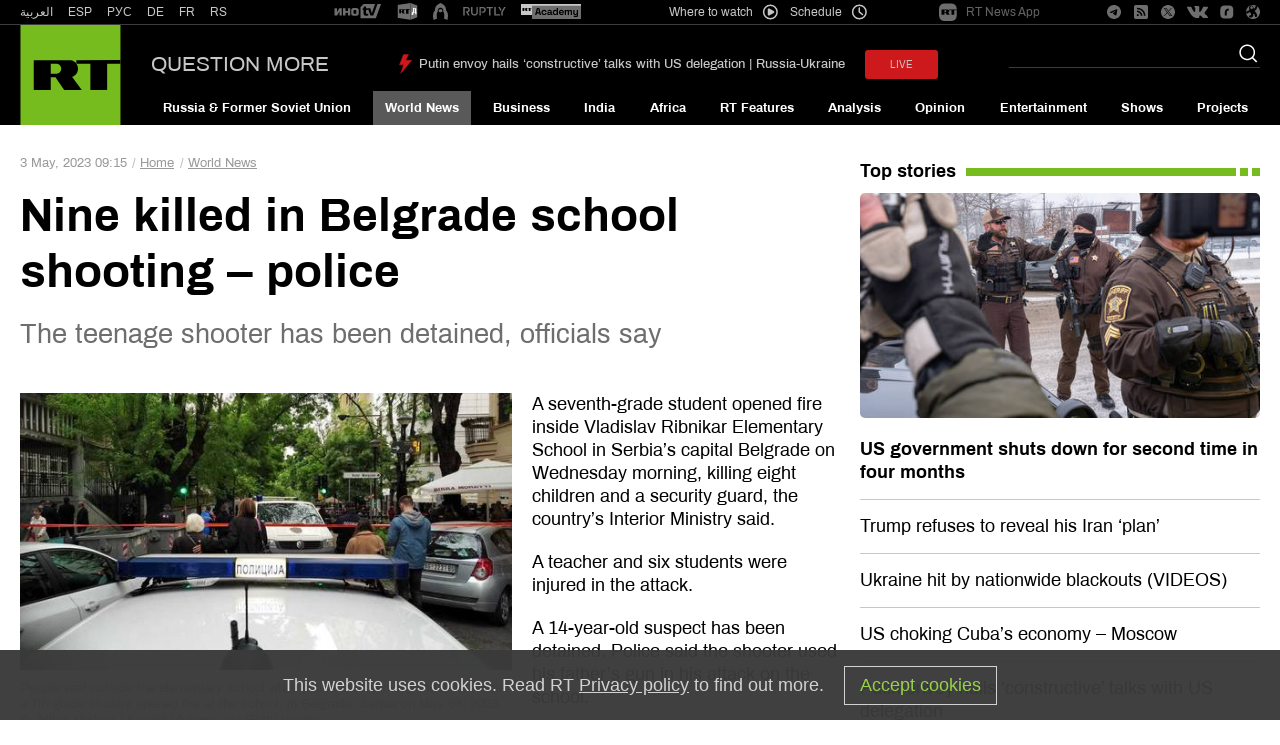

--- FILE ---
content_type: text/html; charset=UTF-8
request_url: https://www.rt.com/news/575697-belgrade-school-shooting-serbia/
body_size: 57485
content:
<!DOCTYPE html>
<html prefix="og: http://ogp.me/ns#" lang="en">
<head>
    <meta charset="UTF-8" />
    <meta name="yandex-verification" content="003a3c9d6bff23fb" />
    <meta name="pocket-site-verification" content="23a18549cf0481f5cbfd0579b6f2bb" />
    <meta property="fb:pages" content="326683984410" />
    <meta name="msvalidate.01" content="36879475773792950F4872586A371571" />
    <meta name="google-site-verification" content="VQLbsaWKiXW2-Vt4lP7MevnhMES537NO4fQjfGgLcbI" />
    <meta name="google-site-verification" content="xnQaqR6eZ_nC7di5L7ZggJ2uaLy0E4Hk1tGefPljPqc" />
    <meta name="apple-mobile-web-app-capable" content="no" />
    <meta name="format-detection" content="telephone=yes" />
    <meta name="viewport" content="width=device-width, initial-scale=1.0, user-scalable=yes" />
    <meta name="HandheldFriendly" content="true" />
    <meta name="MobileOptimzied" content="width" />
    <meta http-equiv="cleartype" content="on" />
    <meta name="navigation" content="tabbed" />
    
    <title>Nine killed in Belgrade school shooting – police — RT World News</title>
    <link rel="shortcut icon" href="/favicon.ico" type="image/x-icon" />
    <link rel="icon" href="/favicon.ico" type="image/x-icon" />
    <link rel="apple-touch-icon" href="/static/block/touch-icon/apple-touch-icon-precomposed.png"/>
    <link rel="apple-touch-icon" sizes="72x72" href="/static/block/touch-icon/apple-touch-icon-72x72-precomposed.png" />
    <link rel="apple-touch-icon" sizes="114x114" href="/static/block/touch-icon/apple-touch-icon-114x114-precomposed.png" />
    <link rel="apple-touch-icon" sizes="144x144" href="/static/block/touch-icon/apple-touch-icon-144x144-precomposed.png" />
    <meta name="description" content="Eight children and a security guard were killed after a student opened fire inside a Serbian school" />
    <meta property="og:site_name" content="RT International" />
    <meta property="og:locale" content="en_US" />
    <meta name="article:author" content="Russia Today" />
            <meta name="article:section" content="World News" />
    

    
    <link rel="preconnect" href="https://mc.yandex.ru" crossorigin="anonymous" />
<link rel="preconnect" href="https://counter.yadro.ru" crossorigin="anonymous" />
<link rel="preconnect" href="https://www.tns-counter.ru" crossorigin="anonymous" />
<link rel="preconnect" href="https://tpc.googlesyndication.com" crossorigin="anonymous" />
<link rel="preconnect" href="https://static8.mixi.media" crossorigin="anonymous" />    <link rel="preload" href="https://en.russiatoday.com/static/css/template.min.css?v=as126582285471" as="style"/>
<link rel="preload" href="https://en.russiatoday.com/static/js/common.min.js?v=16464124494475130342" as="script" />
<link rel="preload" href="https://en.russiatoday.com/static/js/services.sharing.js?v=10" as="script" />

    
        <meta property="og:title" content="Nine killed in Belgrade school shooting – police"/>
        <meta property="og:type" content="article"/>
        <meta property="og:url" content="https://www.rt.com/news/575697-belgrade-school-shooting-serbia/"/>
        <meta property="og:description" content="Eight children and a security guard were killed after a student opened fire inside a Serbian school"/>
        <link rel="amphtml" href="https://www.rt.com/news/575697-belgrade-school-shooting-serbia/amp/">
        <meta name="published_time_telegram" content="2023-05-03T09:15:39+00:00"/>

    
    
                <meta property="og:image" content="https://mf.b37mrtl.ru/files/2023.05/article/6452282e85f5405538236d70.jpg"/>
        
        <link rel="manifest" href="/manifest.json">
    
    
                <meta name="twitter:card" content="summary_large_image">
        <meta name="twitter:site" content="@RT_com">
        <meta name="twitter:creator" content="@RT_com">
        <meta name="twitter:title" content="Nine killed in Belgrade school shooting – police — RT World News">
        <meta name="twitter:description" content="Eight children and a security guard were killed after a student opened fire inside a Serbian school">
        <meta property="twitter:image" content="https://mf.b37mrtl.ru/files/2023.05/article/6452282e85f5405538236d70.jpg"/>
        
                
              <link rel="stylesheet" href="https://en.russiatoday.com/static/css/template.min.css?v=as126582285471"/>

    
            <style media="screen">
            [data-d-id="575697"] {
                display: none;
            }

            [data-d-id="575697"] + .card-list__item .card__cover--second {
                display: block;
            }

            [data-d-id="575697"] + .card-list__item .card__cover--second + .card__header {
                margin-top: 20px;
                font-weight: 600;
            }
        </style>
    
    <script>
        function isJqueryInit(callback) {
            if (window.$) {
                callback();
            } else {
                setTimeout(function() {
                    isJqueryInit(callback)
                }, 500);
            }
        }

        function LoadProp(obj, prop, callback) {
            if (obj[prop] !== undefined) {
                callback();
            } else {
                setTimeout(function(){
                    LoadProp(obj, prop, callback);
                }, 500);
            }
        }
    </script>

                
        <script>
        document.createElement("picture");
        (function(){
            var docElem = document.documentElement;
            window.lazySizesConfig = window.lazySizesConfig || {};
            window.lazySizesConfig.init = false;
            window.lazySizesConfig.loadMode = 1;
            window.lazySizesConfig.expand = Math.max(Math.min(docElem.clientWidth, docElem.clientHeight, 1222) - 1, 359);
            window.lazySizesConfig.expFactor = lazySizesConfig.expand < 380 ? 3 : 1;
        })();
    </script><style>
        img[data-sizes="auto"] { display: block; width: 100%; }
        .media__image_ration-100 img[data-sizes="auto"] { display: block; width: auto; }
        img.lazyload,
        img.lazyloading,
        iframe.lazyload,
        iframe.lazyloading,
        .read-more-big__cover.lazyload,
        .read-more-big__cover.lazyloading {
            opacity: 0;
        }
        img.lazyloaded,
        iframe.lazyloaded,
        .read-more-big__cover.lazyloaded {
            opacity: 1;
            transition: opacity 300ms;
        }
    </style>    
    <!-- Yandex.Metrika counter --><script type="text/javascript">
    (function(m,e,t,r,i,k,a){
        m[i]=m[i]||function(){(m[i].a=m[i].a||[]).push(arguments)};
        m[i].l=1*new Date();
        for (var j = 0; j < document.scripts.length; j++) {if (document.scripts[j].src === r) { return; }}
        k=e.createElement(t),a=e.getElementsByTagName(t)[0],k.async=1,k.src=r,a.parentNode.insertBefore(k,a)
    })(window, document,'script','https://mc.yandex.ru/metrika/tag.js', 'ym');

    ym(32550500, 'init', {webvisor:true, clickmap:true, accurateTrackBounce:true, trackLinks:true});
</script><noscript><div><img src="https://mc.yandex.ru/watch/32550500" style="position:absolute; left:-9999px;" alt="" /></div></noscript><!-- /Yandex.Metrika counter --><!-- Varioqub experiments --><script type="text/javascript">
(function(e, x, pe, r, i, me, nt){
e[i]=e[i]||function(){(e[i].a=e[i].a||[]).push(arguments)},
me=x.createElement(pe),me.async=1,me.src=r,nt=x.getElementsByTagName(pe)[0],nt.parentNode.insertBefore(me,nt)})
(window, document, 'script', 'https://abt.s3.yandex.net/expjs/latest/exp.js', 'ymab');
ymab('metrika.32550500', 'init'/*, {clientFeatures}, {callback}*/);
</script>
            
                    <script>window.yaContextCb = window.yaContextCb || []</script>
    <script src="https://yandex.ru/ads/system/context.js" async></script>
    <script>
        var deviceKey = 'desktop';
        if (window.innerWidth <= 768) {
            deviceKey = 'mobile';
        }
    </script>
    
        <script async src="https://cdn.dmtgvn.com/wrapper/js/manager.js?pid=880ca144-da2d-42d5-918a-bc6aa4fbd9c3"></script>

                        <link rel="canonical" href="https://www.rt.com/news/575697-belgrade-school-shooting-serbia/"/>
            </head>

<body>
<svg xmlns="http://www.w3.org/2000/svg" style="z-index:-99999;position:absolute;top:-99999px;left:-99999px;visibility:hidden;opacity:0;"><symbol id="icon-bookmark-b" viewBox="0 0 240 240"><title>icon bookmark-b</title><path d="M170.6,30H69.4c-9.3,0-16.9,7.6-16.9,16.9V210l67.5-39.4l67.5,39.4V46.9C187.5,37.6,179.9,30,170.6,30z M170.6,180.6L120,151.1l-50.6,29.5V49c0-1.2,0.9-2.1,2.1-2.1h97c1.2,0,2.1,0.9,2.1,2.1V180.6z"/></symbol><symbol id="icon-bookmark" viewBox="0 0 240 240"><title>icon bookmark</title><path d="M170.6,30H69.4c-9.3,0-16.9,7.6-16.9,16.9V210l67.5-39.4l67.5,39.4V46.9C187.5,37.6,179.9,30,170.6,30z M176.2,190.4L120,157.6l-56.2,32.8V46.9c0-3.1,2.5-5.6,5.6-5.6h101.2c3.1,0,5.6,2.5,5.6,5.6V190.4z"/></symbol><symbol id="icon-camera" viewBox="0 0 240 240"><title>icon camera</title><path d="M120,188.3c-29.7,0-53.9-24.2-53.9-53.9S90.3,80.5,120,80.5s53.9,24.2,53.9,53.9S149.7,188.3,120,188.3z M120,94.8c-21.8,0-39.5,17.7-39.5,39.5s17.7,39.5,39.5,39.5s39.5-17.7,39.5-39.5S141.8,94.8,120,94.8z M105.6,134.4c0-7.9,6.5-14.4,14.4-14.4c4,0,7.2-3.2,7.2-7.2s-3.2-7.2-7.2-7.2c-15.9,0-28.8,12.9-28.8,28.8c0,4,3.2,7.2,7.2,7.2S105.6,138.3,105.6,134.4z M150.7,33.8c1.5,0,2.8,0.9,3.4,2.3l9.9,26.4h49.5c4,0,7.2,3.2,7.2,7.2v129.4c0,4-3.2,7.2-7.2,7.2H26.6c-4,0-7.2-3.2-7.2-7.2V69.7c0-4,3.2-7.2,7.2-7.2h49.5l9-24.1c1-2.8,3.7-4.7,6.7-4.7H150.7 M150.7,19.4H91.8c-9,0-17,5.6-20.2,14l-5.6,14.8H26.6C14.7,48.1,5,57.8,5,69.7v129.4c0,11.9,9.7,21.6,21.6,21.6h186.9c11.9,0,21.6-9.7,21.6-21.6V69.7c0-11.9-9.7-21.6-21.6-21.6h-39.5l-6.4-17.1C164.9,24,158.2,19.4,150.7,19.4L150.7,19.4z"/></symbol><symbol id="icon-check" viewBox="0 0 240 240"><title>icon check</title><path d="M210.5,33.2L78.2,165.5l-48.6-48.6c-2.4-2.4-6.2-2.4-8.5,0L6.8,131.1c-2.4,2.4-2.4,6.2,0,8.5l67.1,67.1c2.4,2.4,6.2,2.4,8.5,0L233.2,56c2.4-2.4,2.4-6.2,0-8.5L219,33.2C216.6,30.9,212.8,30.9,210.5,33.2z"/></symbol><symbol id="icon-chevron-down" viewBox="0 0 240 240"><title>icon chevron down</title><path d="M233.2,66.3l-10.3-10.3c-2.4-2.4-6.4-2.4-8.8,0L120,149.9L25.9,56.1c-2.4-2.4-6.4-2.4-8.8,0L6.8,66.3c-2.4,2.4-2.4,6.4,0,8.8l108.8,108.8c2.4,2.4,6.4,2.4,8.8,0L233.2,75.2C235.6,72.7,235.6,68.8,233.2,66.3L233.2,66.3z"/></symbol><symbol id="icon-chevron-left" viewBox="0 0 240 240"><title>icon chevron left</title><path d="M173.7,233.2l10.3-10.3c2.4-2.4,2.4-6.4,0-8.8L90.1,120l93.8-94.1c2.4-2.4,2.4-6.4,0-8.8L173.7,6.8c-2.4-2.4-6.4-2.4-8.8,0L56.1,115.6c-2.4,2.4-2.4,6.4,0,8.8l108.7,108.8C167.3,235.6,171.2,235.6,173.7,233.2L173.7,233.2z"/></symbol><symbol id="icon-chevron-right" viewBox="0 0 240 240"><title>icon chevron right</title><path d="M66.3,6.8L56.1,17.1c-2.4,2.4-2.4,6.4,0,8.8l93.9,94.1l-93.8,94.1c-2.4,2.4-2.4,6.4,0,8.8l10.2,10.3c2.4,2.4,6.4,2.4,8.8,0L184,124.3c2.4-2.4,2.4-6.4,0-8.8L75.2,6.8C72.7,4.3,68.8,4.3,66.3,6.8L66.3,6.8z"/></symbol><symbol id="icon-chevron-up" viewBox="0 0 240 240"><title>icon chevron up</title><path d="M6.8,173.7l10.3,10.3c2.4,2.4,6.4,2.4,8.8,0L120,90.1l94.1,93.8c2.4,2.4,6.4,2.4,8.8,0l10.3-10.3c2.4-2.4,2.4-6.4,0-8.8L124.4,56.1c-2.4-2.4-6.4-2.4-8.8,0L6.8,164.8C4.4,167.3,4.4,171.2,6.8,173.7L6.8,173.7z"/></symbol><symbol id="icon-close" viewBox="0 0 240 240"><title>icon close</title><path d="M146.3,120l86.4-86.4c3.1-3.1,3.1-8.2,0-11.3l-15-15c-3.1-3.1-8.2-3.1-11.3,0L120,93.7L33.6,7.3c-3.1-3.1-8.2-3.1-11.3,0l-15,15c-3.1,3.1-3.1,8.2,0,11.3L93.7,120L7.3,206.4c-3.1,3.1-3.1,8.2,0,11.3l15,15c3.1,3.1,8.2,3.1,11.3,0l86.4-86.4l86.4,86.4c3.1,3.1,8.2,3.1,11.3,0l15-15c3.1-3.1,3.1-8.2,0-11.3L146.3,120z"/></symbol><symbol id="icon-compress" viewBox="0 0 240 240"><title>icon v-compress</title><path d="M205.2,94.3h-49.8c-5.3,0-9.6-4.3-9.6-9.6V34.8c0-2.7,2.2-4.8,4.8-4.8h3.2c2.7,0,4.8,2.2,4.8,4.8v46.6h46.6c2.7,0,4.8,2.2,4.8,4.8v3.2C210,92.1,207.8,94.3,205.2,94.3z M94.3,84.6V34.8c0-2.7-2.2-4.8-4.8-4.8h-3.2c-2.7,0-4.8,2.2-4.8,4.8v46.6H34.8c-2.7,0-4.8,2.2-4.8,4.8v3.2c0,2.7,2.2,4.8,4.8,4.8h49.8C90,94.3,94.3,90,94.3,84.6z M94.3,205.2v-49.8c0-5.3-4.3-9.6-9.6-9.6H34.8c-2.7,0-4.8,2.2-4.8,4.8v3.2c0,2.7,2.2,4.8,4.8,4.8h46.6v46.6c0,2.7,2.2,4.8,4.8,4.8h3.2C92.1,210,94.3,207.8,94.3,205.2z M158.6,205.2v-46.6h46.6c2.7,0,4.8-2.2,4.8-4.8v-3.2c0-2.7-2.2-4.8-4.8-4.8h-49.8c-5.3,0-9.6,4.3-9.6,9.6v49.8c0,2.7,2.2,4.8,4.8,4.8h3.2C156.4,210,158.6,207.8,158.6,205.2z"/></symbol><symbol id="icon-download" viewBox="0 0 15 14"><title>icon download</title><path d="M12.9175144,9.33333333 L12.9175144,12.2745787 L2.0824856,12.2745787 L2.0824856,9.33333333 L0,9.33333333 L0,13.1391708 C0,13.6163501 0.465533294,14.0033334 1.04279458,14.0033334 L13.9572054,14.0033334 C14.5339494,14.0033334 15,13.6167796 15,13.1391708 L15,9.33333333 L12.9175144,9.33333333 Z"/><path d="M7.25059702,9.04051644 L4.66538511,5.62321496 C4.66538511,5.62321496 4.2720418,5.21696577 4.69857485,5.21696577 C5.12510791,5.21696577 6.15533549,5.21696577 6.15533549,5.21696577 C6.15533549,5.21696577 6.15533549,4.94367978 6.15533549,4.52222078 C6.15533549,3.32064557 6.15533549,1.13386701 6.15533549,0.242375726 C6.15533549,0.242375726 6.09747769,0 6.43116917,0 C6.7675517,0 8.2409072,0 8.4817571,0 C8.72215848,0 8.71677636,0.204105874 8.71677636,0.204105874 C8.71677636,1.068612 8.71677636,3.33094899 8.71677636,4.49327307 C8.71677636,4.87008391 8.71677636,5.11442219 8.71677636,5.11442219 C8.71677636,5.11442219 9.54293187,5.11442219 10.0614095,5.11442219 C10.5789901,5.11442219 10.1892348,5.53980631 10.1892348,5.53980631 C10.1892348,5.53980631 7.98974158,8.73386699 7.68296071,9.06897351 C7.46229376,9.31183987 7.25059702,9.04051644 7.25059702,9.04051644 Z"/></symbol><symbol id="icon-edit" viewBox="0 0 240 240"><title>icon edit</title><path d="M140.3,49.8l49.9,49.9c2.1,2.1,2.1,5.5,0,7.6L68.2,229.3L17,234.9c-6.9,0.8-12.7-5-11.9-11.9l5.7-51.3L132.7,49.8C134.8,47.7,138.2,47.7,140.3,49.8z M228.7,38.3l-27-27c-8.4-8.4-22.1-8.4-30.5,0L150.4,32c-2.1,2.1-2.1,5.5,0,7.6l49.9,49.9c2.1,2.1,5.5,2.1,7.6,0l20.7-20.7C237.1,60.4,237.1,46.7,228.7,38.3z"/></symbol><symbol id="icon-expand" viewBox="0 0 240 240"><title>icon v-expand</title><path d="M30,89.5V39.6c0-5.3,4.3-9.6,9.6-9.6h49.8c2.7,0,4.8,2.2,4.8,4.8V38c0,2.7-2.2,4.8-4.8,4.8H42.9v46.6c0,2.7-2.2,4.8-4.8,4.8h-3.2C32.2,94.3,30,92.1,30,89.5z M150.5,30h49.8c5.3,0,9.6,4.3,9.6,9.6v49.8c0,2.7-2.2,4.8-4.8,4.8H202c-2.7,0-4.8-2.2-4.8-4.8V42.9h-46.6c-2.7,0-4.8-2.2-4.8-4.8v-3.2C145.7,32.2,147.9,30,150.5,30z M210,150.5v49.8c0,5.3-4.3,9.6-9.6,9.6h-49.8c-2.7,0-4.8-2.2-4.8-4.8V202c0-2.7,2.2-4.8,4.8-4.8h46.6v-46.6c0-2.7,2.2-4.8,4.8-4.8h3.2C207.8,145.7,210,147.9,210,150.5z M89.5,210H39.6c-5.3,0-9.6-4.3-9.6-9.6v-49.8c0-2.7,2.2-4.8,4.8-4.8H38c2.7,0,4.8,2.2,4.8,4.8v46.6h46.6c2.7,0,4.8,2.2,4.8,4.8v3.2C94.3,207.8,92.1,210,89.5,210z"/></symbol><symbol id="icon-fb" viewBox="0 0 240 240"><title>icon fb</title><path d="M95.2,235V132.1H60.7V91.3h34.5V59c0-35,21.4-54,52.6-54c15,0,27.8,1.1,31.5,1.6v36.6h-21.7c-17,0-20.3,8.1-20.3,19.9v28.2h38.3l-5.3,40.9h-33.1V235"/></symbol><symbol id="icon-file" viewBox="0 0 240 240"><title>icon file</title><path d="M217.5,35.9l-1.1-1c-23.8-22.3-62-22.1-85.5,0.7L22,140.9c-8.2,8-17,22.4-17,35.3c0,12.1,4.9,23.6,13.8,32.1c8.9,8.6,20.7,13.3,33.3,13.3c12.6,0,24.4-4.7,33.3-13.3l94-91c6.5-6.2,10-14.9,9.7-23.8c-0.3-8.1-3.7-15.8-9.7-21.5c-6.3-6-14.6-9.4-23.4-9.4s-17.2,3.3-23.4,9.4l-72,69.7c-1.8,1.7-3,4.1-3,6.8c0,5.3,4.4,9.5,9.9,9.5c2.7,0,5.2-1.1,7-2.8l72.1-69.7c2.6-2.5,6.1-3.7,9.7-3.6c3.4,0.1,6.8,1.3,9.3,3.7c2.4,2.3,3.8,5.4,3.9,8.7c0.1,3.6-1.3,7.1-3.9,9.6l-94,91c-5.2,5-12,7.8-19.3,7.8s-14.2-2.8-19.3-7.8c-5.2-5-8-11.6-8-18.7c0-5.9,5.2-15.9,11.3-21.8L144.9,49c16-15.5,41.8-15.6,57.9-0.4l1,1c15.4,15.6,15.2,40.5-0.7,55.8L113,192.6c-1.8,1.7-2.9,4.1-2.9,6.8c0,5.3,4.4,9.5,9.9,9.5c2.7,0,5.2-1.1,7-2.8l90.2-87.3C240.8,96.1,240.9,58.9,217.5,35.9z"/></symbol><symbol id="icon-filter" viewBox="0 0 240 240"><title>icon filter</title><path d="M220.6,5H19.4C6.6,5,0.2,20.5,9.2,29.5l82,82v83.9c0,4.1,1.8,8.1,4.9,10.8l28.7,25.1c9.2,8,23.8,1.7,23.8-10.8v-109l82-82C239.8,20.5,233.4,5,220.6,5z M134.4,105.6v115l-28.8-25.2v-89.8L19.4,19.4h201.3L134.4,105.6z"/></symbol><symbol id="icon-flag-ru" viewBox="0 0 240 240"><title>icon flag ru</title><rect fill="#A6A6A6" x="5" y="49.2" width="230" height="141.5"/><rect fill="#D52B1E" x="8.7" y="142.6" width="221.2" height="44.2"/><rect fill="#0039A6" x="8.7" y="98.3" width="221.2" height="44.2"/><rect fill="#FFFFFF" x="8.7" y="54" width="221.2" height="44.2"/></symbol><symbol id="icon-full-chevron-down" viewBox="0 0 240 240"><title>icon full chevron down</title><path d="M124.5,175.9L234,68.3c1.2-1.1,1.3-2.6,0.3-3.8c-0.9-1.2-2.8-2-4.8-2H10.5c-2,0-3.9,0.8-4.9,2C5.2,65,5,65.6,5,66.2c0,0.7,0.3,1.5,1,2.1l109.5,107.6c1,1,2.7,1.6,4.5,1.6C121.8,177.5,123.5,176.9,124.5,175.9z"/></symbol><symbol id="icon-full-chevron-left" viewBox="0 0 240 240"><title>icon full chevron left</title><path d="M64.1,124.5L171.7,234c1.1,1.2,2.6,1.3,3.8,0.3c1.2-0.9,2-2.8,2-4.8V10.5c0-2-0.8-3.9-2-4.9C175,5.2,174.4,5,173.8,5c-0.7,0-1.5,0.3-2.1,1L64.1,115.5c-1,1-1.6,2.7-1.6,4.5C62.5,121.8,63.1,123.5,64.1,124.5z"/></symbol><symbol id="icon-full-chevron-right" viewBox="0 0 240 240"><title>icon full chevron right</title><path d="M175.9,115.5L68.3,6c-1.1-1.2-2.6-1.3-3.8-0.3c-1.2,0.9-2,2.8-2,4.8v219.1c0,2,0.8,3.9,2,4.9c0.5,0.4,1.1,0.6,1.7,0.6c0.7,0,1.5-0.3,2.1-1l107.6-109.5c1-1,1.6-2.7,1.6-4.5C177.5,118.2,176.9,116.5,175.9,115.5z"/></symbol><symbol id="icon-full-chevron-up" viewBox="0 0 240 240"><title>icon full chevron up</title><path d="M115.5,64.1L6,171.7c-1.2,1.1-1.3,2.6-0.3,3.8c0.9,1.2,2.8,2,4.8,2h219.1c2,0,3.9-0.8,4.9-2c0.4-0.5,0.6-1.1,0.6-1.7c0-0.7-0.3-1.5-1-2.1L124.5,64.1c-1-1-2.7-1.6-4.5-1.6C118.2,62.5,116.5,63.1,115.5,64.1z"/></symbol><symbol id="icon-gp" viewBox="0 0 640 512"><title>icon gp</title><path d="M386.061 228.496c1.834 9.692 3.143 19.384 3.143 31.956C389.204 370.205 315.599 448 204.8 448c-106.084 0-192-85.915-192-192s85.916-192 192-192c51.864 0 95.083 18.859 128.611 50.292l-52.126 50.03c-14.145-13.621-39.028-29.599-76.485-29.599-65.484 0-118.92 54.221-118.92 121.277 0 67.056 53.436 121.277 118.92 121.277 75.961 0 104.513-54.745 108.965-82.773H204.8v-66.009h181.261zm185.406 6.437V179.2h-56.001v55.733h-55.733v56.001h55.733v55.733h56.001v-55.733H627.2v-56.001h-55.733z"/></symbol><symbol id="icon-ins" viewBox="0 0 240 240"><title>icon ins</title><path d="M120,61c-32.6,0-59,26.3-59,59s26.3,59,59,59s59-26.3,59-59S152.7,61,120,61z M120,158.3c-21.1,0-38.3-17.2-38.3-38.3S98.9,81.7,120,81.7s38.3,17.2,38.3,38.3S141.1,158.3,120,158.3L120,158.3z M195.1,58.6c0,7.6-6.2,13.8-13.8,13.8c-7.6,0-13.8-6.2-13.8-13.8s6.2-13.8,13.8-13.8C189,44.9,195.1,51,195.1,58.6z M234.2,72.6c-0.9-18.4-5.1-34.7-18.6-48.2C202.2,11,185.9,6.8,167.4,5.8c-19-1.1-75.9-1.1-94.9,0c-18.4,0.9-34.7,5.1-48.2,18.5S6.7,54.1,5.8,72.5c-1.1,19-1.1,75.9,0,94.9c0.9,18.4,5.1,34.7,18.6,48.2s29.8,17.7,48.2,18.6c19,1.1,75.9,1.1,94.9,0c18.4-0.9,34.7-5.1,48.2-18.6c13.4-13.4,17.7-29.8,18.6-48.2C235.3,148.4,235.3,91.6,234.2,72.6L234.2,72.6z M209.7,187.8c-4,10.1-11.8,17.8-21.9,21.9c-15.1,6-51.1,4.6-67.8,4.6s-52.7,1.3-67.8-4.6c-10.1-4-17.8-11.8-21.9-21.9c-6-15.1-4.6-51.1-4.6-67.8s-1.3-52.7,4.6-67.8c4-10.1,11.8-17.8,21.9-21.9c15.1-6,51.1-4.6,67.8-4.6s52.7-1.3,67.8,4.6c10.1,4,17.8,11.8,21.9,21.9c6,15.1,4.6,51.1,4.6,67.8S215.7,172.7,209.7,187.8z"/></symbol><symbol id="icon-mail" viewBox="0 0 512 512"><title>icon mail</title><path d="M464 64H48C21.5 64 0 85.5 0 112v288c0 26.5 21.5 48 48 48h416c26.5 0 48-21.5 48-48V112c0-26.5-21.5-48-48-48zM48 96h416c8.8 0 16 7.2 16 16v41.4c-21.9 18.5-53.2 44-150.6 121.3-16.9 13.4-50.2 45.7-73.4 45.3-23.2.4-56.6-31.9-73.4-45.3C85.2 197.4 53.9 171.9 32 153.4V112c0-8.8 7.2-16 16-16zm416 320H48c-8.8 0-16-7.2-16-16V195c22.8 18.7 58.8 47.6 130.7 104.7 20.5 16.4 56.7 52.5 93.3 52.3 36.4.3 72.3-35.5 93.3-52.3 71.9-57.1 107.9-86 130.7-104.7v205c0 8.8-7.2 16-16 16z"/></symbol><symbol id="icon-move" viewBox="0 0 240 240"><title>icon move</title><path d="M156.7,200.3l-32.9,33.1c-2.1,2.1-5.5,2.1-7.6,0l-32.9-33.1c-2.1-2.1-2.1-5.5,0-7.6l3.2-3.2c2.1-2.1,5.5-2.1,7.6,0l18.3,18.5h0.4v-80.8H32v0.4l18.5,18.3c2.1,2.1,2.1,5.5,0,7.6l-3.2,3.2c-2.1,2.1-5.5,2.1-7.6,0L6.6,123.8c-2.1-2.1-2.1-5.5,0-7.6l33.1-32.9c2.1-2.1,5.5-2.1,7.6,0l3.2,3.2c2.1,2.1,2.1,5.5,0,7.6L32,112.4v0.4h80.8V32h-0.4L94.1,50.5c-2.1,2.1-5.5,2.1-7.6,0l-3.2-3.2c-2.1-2.1-2.1-5.5,0-7.6l32.9-33.1c2.1-2.1,5.5-2.1,7.6,0l32.9,33.1c2.1,2.1,2.1,5.5,0,7.6l-3.2,3.2c-2.1,2.1-5.5,2.1-7.6,0L127.6,32h-0.4v80.8H208v-0.4l-18.5-18.3c-2.1-2.1-2.1-5.5,0-7.6l3.2-3.2c2.1-2.1,5.5-2.1,7.6,0l33.1,32.9c2.1,2.1,2.1,5.5,0,7.6l-33.1,32.9c-2.1,2.1-5.5,2.1-7.6,0l-3.2-3.2c-2.1-2.1-2.1-5.5,0-7.6l18.5-18.3v-0.4h-80.8V208h0.4l18.3-18.5c2.1-2.1,5.5-2.1,7.6,0l3.2,3.2C158.8,194.8,158.8,198.2,156.7,200.3z"/></symbol><symbol id="icon-music" viewBox="0 0 512 512"><title>icon-music</title><path d="M512,32.01 C512,13.74 497.68,0 481.45,0 C478.41,0 475.3,0.48 472.2,1.51 L181.42,97.51 C168.71,101.71 160,114 160,128 L160,372.76 C142.99,359.99 120.7,352 96,352 C42.98,352 0,387.82 0,432 C0,476.18 42.98,512 96,512 C149.02,512 192,476.18 192,432 L192,263.207592 C192,258.903288 194.754301,255.0819 198.837722,253.720759 L466.837722,164.387426 C472.077156,162.640948 477.740355,165.472548 479.486833,170.711981 C479.826721,171.731646 480,172.799438 480,173.874259 L480,308.76 C462.99,295.99 440.7,288 416,288 C362.98,288 320,323.82 320,368 C320,412.18 362.98,448 416,448 C469.02,448 512,412.18 512,368 C512,367.98 512,255.983333 512,32.01 Z M96,480 C61.31,480 32,458.02 32,432 C32,405.98 61.31,384 96,384 C130.69,384 160,405.98 160,432 C160,458.02 130.69,480 96,480 Z M416,416 C381.31,416 352,394.02 352,368 C352,341.98 381.31,320 416,320 C450.69,320 480,341.98 480,368 C480,394.02 450.69,416 416,416 Z M473.162278,128.549241 L205.162278,217.882574 C199.922844,219.629052 194.259645,216.797452 192.513167,211.558019 C192.173279,210.538354 192,209.470562 192,208.395741 L192,135.22257 C192,130.911014 194.763438,127.084899 198.856418,125.729526 L466.856418,36.9824424 C472.099282,35.24629 477.756892,38.0890411 479.493044,43.3319047 C479.828846,44.3459629 480,45.4072751 480,46.4754868 L480,119.062408 C480,123.366712 477.245699,127.1881 473.162278,128.549241 Z"/></symbol><symbol id="icon-muted" viewBox="0 0 240 240"><title>icon muted</title><path d="M151.5,72.4c15.9,9.8,26.5,27.3,26.5,47.3c0,7.3-1.4,14.2-3.9,20.6l9.5,7.5c3.9-8.6,6.2-18.1,6.2-28c0-24.1-12.7-45.4-32.1-57.3c-2.7-1.7-6.4-0.8-8,1.9C147.9,67.2,148.8,70.7,151.5,72.4z M96.4,68v11.1l11.7,9.2V58.5c0-7.9-9.5-11.7-14.9-6.2L79.6,65.9l9.3,7.3l5.8-5.8c0.4-0.4,1-0.4,1.4,0C96.3,67.5,96.4,67.7,96.4,68z M169.8,42.6c26,15.9,43.3,44.6,43.3,77.1c0,15.4-3.9,30.1-10.8,42.8l9.3,7.4c8.4-14.8,13.1-32,13.1-50.1c0-36.6-19.4-69.1-48.9-87.1c-2.7-1.7-6.4-0.8-8,1.9C166.1,37.3,166.9,40.9,169.8,42.6z M133.3,102.3c4.8,3,8.2,7.8,9.4,13.2l11.7,9.3c0.3-1.6,0.4-3.3,0.4-5c0-11.3-5.7-21.5-15.3-27.3c-2.7-1.7-6.4-0.8-8,1.9C129.6,97,130.5,100.7,133.3,102.3z M180,189.5c-3.2,2.7-6.7,5.1-10.3,7.4c-2.7,1.7-3.6,5.2-1.9,8c1.7,2.7,5.2,3.6,8,1.9c4.7-2.9,9.3-6.3,13.6-9.9L180,189.5z M96.4,123.7v47.9c0,0.6-0.5,1-1,1c-0.3,0-0.5-0.1-0.7-0.3l-26.6-26.6c-1.6-1.6-3.8-2.5-6.2-2.5H31.5c-2.8,0-5-2.3-5-5v-36.6c0-2.8,2.3-5,5-5H62L47.1,84.7H23.5c-4.8,0-8.8,3.9-8.8,8.8v52.4c0,4.8,3.9,8.8,8.8,8.8h37.2l32.4,32.4c5.4,5.4,14.9,1.6,14.9-6.2v-48.1L96.4,123.7z M151.5,167l9.6,7.6c-1.1,0.8-2.3,1.6-3.5,2.3c-2.7,1.7-6.3,0.8-8-1.9C147.9,172.3,148.8,168.7,151.5,167z M233.8,209.7c-1.9,2.4-5.3,2.8-7.8,1l0,0L7.1,38.1c-2.4-1.9-2.8-5.4-0.9-7.8s5.3-2.8,7.8-1l0,0l218.9,172.5C235.3,203.8,235.7,207.3,233.8,209.7z"/></symbol><symbol id="icon-nomuted" viewBox="0 0 240 240"><title>icon nomuted</title><path d="M226,120.3c0,37-19.6,69.6-49.3,87.7c-2.7,1.6-6.4,0.8-8.1-1.9c-1.6-2.7-0.8-6.4,1.9-8.1c26.2-16,43.6-44.9,43.6-77.7s-17.4-61.7-43.6-77.7c-2.7-1.6-3.6-5.4-1.9-8.1c1.6-2.7,5.4-3.6,8.1-1.9C206.4,50.6,226,83.3,226,120.3z M190.8,120.3c0-24.3-12.9-45.7-32.4-57.6c-2.7-1.6-6.4-0.8-8.1,1.9c-1.6,2.7-0.8,6.4,1.9,8.1c16.1,9.8,26.7,27.6,26.7,47.6s-10.6,37.8-26.7,47.6c-2.7,1.6-3.6,5.4-1.9,8.1c1.6,2.7,5.4,3.6,8.1,1.9C177.9,166,190.8,144.6,190.8,120.3z M140,92.8c-2.7-1.6-6.4-0.8-8.1,1.9c-1.6,2.7-0.8,6.4,1.9,8.1c6.2,3.7,9.8,10.3,9.8,17.5s-3.6,13.8-9.8,17.5c-2.7,1.6-3.6,5.4-1.9,8.1c1.6,2.7,5.4,3.6,8.1,1.9c9.6-5.9,15.5-16.3,15.5-27.6S149.7,98.7,140,92.8z M108.5,58.6v123.5c0,7.9-9.5,11.8-15.1,6.3l-32.6-32.6H23.3c-4.9,0-8.8-4-8.8-8.8V93.9c0-4.9,4-8.8,8.8-8.8h37.6l32.6-32.6C99,46.9,108.5,50.7,108.5,58.6z M68.2,94.2c-1.6,1.6-3.8,2.5-6.3,2.5H31.3c-2.8,0-5.1,2.2-5.1,5.1v36.9c0,2.8,2.2,5.1,5.1,5.1H62c2.3,0,4.6,0.9,6.3,2.5l26.8,26.8c0.4,0.4,1,0.4,1.4,0c0.2-0.2,0.3-0.4,0.3-0.7L96.7,68.1c0-0.6-0.4-1-1-1c-0.3,0-0.5,0.1-0.7,0.3L68.2,94.2z"/></symbol><symbol id="icon-ok" viewBox="0 0 240 240"><title>icon ok</title><path d="M171.7,155c-12.3,7.8-29.2,10.9-40.4,12.1l9.4,9.3l34.3,34.3c12.5,12.8-7.9,32.9-20.5,20.5c-8.6-8.7-21.2-21.3-34.3-34.4l-34.3,34.4c-12.7,12.3-33.1-7.9-20.4-20.5c8.7-8.7,21.2-21.3,34.3-34.3l9.3-9.3c-11-1.2-28.2-4.1-40.7-12.1c-14.6-9.4-21.1-15-15.4-26.5c3.3-6.6,12.4-12.1,24.5-2.6c0,0,16.3,13,42.6,13s42.6-13,42.6-13c12.1-9.5,21.2-4,24.5,2.6C192.7,140,186.3,145.5,171.7,155L171.7,155z M61.7,63.2C61.7,31,87.9,5,120,5s58.2,26,58.2,58.2c0,32.1-26.2,58.1-58.2,58.1S61.7,95.3,61.7,63.2L61.7,63.2z M91.4,63.2c0,15.8,12.8,28.6,28.6,28.6s28.6-12.8,28.6-28.6c0-15.9-12.8-28.7-28.6-28.7S91.4,47.3,91.4,63.2z"/></symbol><symbol id="icon-pause" viewBox="0 0 14 16"><title>icon v-pause</title><rect x="1" y="0.5" width="3.75" height="15"/><rect x="9" y="0.5" width="3.75" height="15"/></symbol><symbol id="icon-play" viewBox="0 0 18 23"><title>icon v-play</title><g transform="translate(-21.000000, -17.000000)"><path d="M24.0753715,18.2123658 L37.9000859,27.0285825 C38.8313985,27.6224938 39.1049163,28.8589321 38.5110051,29.7902447 C38.3543075,30.0359622 38.1458035,30.2444663 37.9000859,30.4011638 L24.0753715,39.2173806 C23.1440589,39.8112919 21.9076206,39.5377741 21.3137094,38.6064614 C21.1088395,38.2852049 21,37.9121115 21,37.5310899 L21,19.8986564 C21,18.7940869 21.8954305,17.8986564 23,17.8986564 C23.3810216,17.8986564 23.7541149,18.0074959 24.0753715,18.2123658 Z"/></g></symbol><symbol id="icon-search" viewBox="0 0 240 240"><title>icon search</title><path d="M233.4,221.3l-57.9-57.9c-1-1-2.4-1.6-3.8-1.6H167c15.4-16.7,24.8-38.9,24.8-63.4C191.9,46.8,150,5,98.4,5S5,46.8,5,98.4s41.8,93.4,93.4,93.4c24.5,0,46.7-9.4,63.4-24.8v4.6c0,1.4,0.6,2.8,1.6,3.8l57.9,57.9c2.1,2.1,5.5,2.1,7.6,0l4.4-4.4C235.5,226.9,235.5,223.4,233.4,221.3z M98.4,177.5c-43.7,0-79.1-35.4-79.1-79.1s35.4-79.1,79.1-79.1s79.1,35.4,79.1,79.1S142.1,177.5,98.4,177.5z"/></symbol><symbol id="icon-share" viewBox="0 0 12 14"><title>icon share</title><g transform="translate(-1537.000000, -843.000000)"><g transform="translate(333.000000, 747.000000)"><g transform="translate(24.000000, 85.000000)"><g transform="translate(1106.000000, 11.000000)"><g transform="translate(74.000000, 0.000000)"><path d="M9.75,9.33333333 C9.2346,9.33333333 8.7612,9.51502222 8.38185,9.81742222 L4.46745,7.38188889 C4.4871,7.25728889 4.5,7.1302 4.5,7 C4.5,6.86948889 4.4871,6.74271111 4.46745,6.61795556 L8.38185,4.18242222 C8.7612,4.48513333 9.2346,4.66666667 9.75,4.66666667 C10.99245,4.66666667 12,3.6218 12,2.33333333 C12,1.04486667 10.99245,0 9.75,0 C8.50755,0 7.5,1.04486667 7.5,2.33333333 C7.5,2.46353333 7.5129,2.59062222 7.53285,2.71522222 L3.61845,5.15075556 C3.2391,4.84835556 2.7657,4.66666667 2.25,4.66666667 C1.00755,4.66666667 0,5.71153333 0,7 C0,8.28846667 1.00755,9.33333333 2.25,9.33333333 C2.7657,9.33333333 3.2391,9.1518 3.61845,8.84908889 L7.53285,11.2846222 C7.5129,11.4093778 7.5,11.5361556 7.5,11.6666667 C7.5,12.9551333 8.50755,14 9.75,14 C10.99245,14 12,12.9551333 12,11.6666667 C12,10.3782 10.99245,9.33333333 9.75,9.33333333 Z"/></g></g></g></g></g></symbol><symbol id="icon-sign-in" viewBox="0 0 240 240"><title>icon sign in</title><path d="M19.4,102.5c0-4,3.2-7.2,7.2-7.2h64.7V53.2c0-3.2,3.9-4.8,6.1-2.6l63.6,64.3c2.8,2.8,2.8,7.4,0,10.2l-63.6,64.3c-2.2,2.2-6.1,0.7-6.1-2.6v-42.2H26.6c-4,0-7.2-3.2-7.2-7.2V102.5 M5,102.5v34.9c0,11.9,9.7,21.6,21.6,21.6h50.3v27.8c0,15.9,19.3,24,30.6,12.7l63.7-64.2c8.4-8.4,8.4-22.1,0-30.5l-63.7-64.3c-11.3-11.3-30.6-3.3-30.6,12.7V81H26.6C14.7,81,5,90.7,5,102.5L5,102.5z M235,184.7V55.3c0-11.9-9.7-21.6-21.6-21.6h-59.3c-3,0-5.4,2.4-5.4,5.4v3.6c0,3,2.4,5.4,5.4,5.4h59.3c4,0,7.2,3.2,7.2,7.2v129.4c0,4-3.2,7.2-7.2,7.2h-59.3c-3,0-5.4,2.4-5.4,5.4v3.6c0,3,2.4,5.4,5.4,5.4h59.3C225.3,206.3,235,196.6,235,184.7z"/></symbol><symbol id="icon-sign-up" viewBox="0 0 240 240"><title>icon sign up</title><path d="M235,118.6v2.9c0,2.4-1.9,4.3-4.3,4.3h-24.4v24.4c0,2.4-1.9,4.3-4.3,4.3h-2.9c-2.4,0-4.3-1.9-4.3-4.3v-24.4h-24.4c-2.4,0-4.3-1.9-4.3-4.3v-2.9c0-2.4,1.9-4.3,4.3-4.3h24.4V89.8c0-2.4,1.9-4.3,4.3-4.3h2.9c2.4,0,4.3,1.9,4.3,4.3v24.4h24.4C233.1,114.2,235,116.2,235,118.6z M139.8,130.1l-15.6-4.5c8.5-9.5,13.1-21.6,13.1-34.4c0-28.6-23.1-51.8-51.8-51.8c-28.6,0-51.8,23.1-51.8,51.8c0,12.8,4.6,24.9,13.1,34.4l-15.6,4.5C11.3,135.8,5,153.9,5,164.9v14.3c0,11.8,9.6,21.4,21.4,21.4h118.3c11.8,0,21.4-9.6,21.4-21.4v-14.3C166,144.2,150.3,133.1,139.8,130.1L139.8,130.1z M85.5,51c22.2,0,40.2,18,40.2,40.2s-18,40.2-40.2,40.2s-40.2-18-40.2-40.2S63.3,51,85.5,51z M154.5,179.1c0,5.4-4.4,9.9-9.9,9.9H26.4c-5.4,0-9.9-4.4-9.9-9.9v-14.3c0-11,7.3-20.7,17.9-23.7l22.9-6.5c8.3,5.4,18.1,8.4,28.2,8.4s19.9-2.9,28.2-8.4l22.9,6.5c10.6,3,17.9,12.7,17.9,23.7V179.1L154.5,179.1z"/></symbol><symbol id="icon-stepback" viewBox="0 0 240 240"><title>icon stepback</title><path d="M204.8,26.3l-110.5,78c-8.6,6.1-10.7,18.1-4.6,26.7c1.3,1.8,2.8,3.3,4.6,4.6l110.5,78c8.6,6.1,20.6,4,26.7-4.6c2.3-3.2,3.5-7.1,3.5-11.1V42c0-10.6-8.6-19.2-19.2-19.2C211.9,22.8,208,24,204.8,26.3z M43.3,215.8V24.2C43.3,13.6,34.8,5,24.2,5l0,0C13.6,5,5,13.6,5,24.2v191.7c0,10.6,8.6,19.2,19.2,19.2l0,0C34.8,235,43.3,226.4,43.3,215.8z"/></symbol><symbol id="icon-stepfor" viewBox="0 0 240 240"><title>icon stepfor</title><path d="M35.2,213.7l110.5-78c8.6-6.1,10.7-18.1,4.6-26.7c-1.3-1.8-2.8-3.3-4.6-4.6l-110.5-78c-8.6-6.1-20.6-4-26.7,4.6C6.2,34.2,5,38,5,42v156c0,10.6,8.6,19.2,19.2,19.2C28.1,217.2,32,216,35.2,213.7z"/><path d="M196.7,24.2v191.7c0,10.6,8.6,19.2,19.2,19.2l0,0c10.6,0,19.2-8.6,19.2-19.2V24.2C235,13.6,226.4,5,215.8,5l0,0C205.2,5,196.7,13.6,196.7,24.2z"/></symbol><symbol id="icon-swipe-down" viewBox="0 0 22 9"><title>icon swipe down</title><g transform="translate(-149.000000, -66.000000)"><g transform="translate(160.000000, 70.750000) rotate(90.000000) translate(-160.000000, -70.750000) translate(156.000000, 60.000000)"><path d="M7.27083333,9.88061523 L2.64186001,0.343472817 C2.4269532,0.122007138 2.14007127,0 1.83417705,0 C1.52828283,0 1.2414009,0.122007138 1.02649409,0.343472817 L0.34222128,1.04789798 C-0.10303984,1.50691051 -0.10303984,2.25293697 0.34222128,2.71125032 L4.69010417,11.0766602 L0.333563897,18.7887497 C0.118657081,19.0102154 1.5063506e-12,19.3054447 1.5063506e-12,19.6202511 C1.5063506e-12,19.935407 0.118657081,20.2306363 0.333563897,20.4522768 L1.0178367,21.1565272 C1.23291327,21.3779929 1.51962545,21.5 1.82551967,21.5 C2.13141389,21.5 2.41829581,21.3779929 2.63320263,21.1565272 L7.27083333,12.1713867 C7.48624941,11.9492219 7.92468809,11.3973947 7.70546875,10.75 C7.48624941,10.1026053 7.48624941,10.1026053 7.27083333,9.88061523 Z"/></g></g></symbol><symbol id="icon-tag" viewBox="0 0 240 240"><title>icon tag</title><path d="M118.6,39.5H45.3c-3.2,0-5.8,2.6-5.8,5.8v73.4c0,1.5,0.6,3,1.7,4.1l76.1,76.1c2.2,2.2,5.9,2.2,8.1,0l73.4-73.4c2.2-2.2,2.2-5.9,0-8.1l-76.1-76.1C121.6,40.1,120.1,39.5,118.6,39.5 M118.6,28c4.6,0,9,1.8,12.2,5.1l76.1,76.1c6.7,6.7,6.7,17.7,0,24.4l-73.4,73.4c-6.7,6.7-17.7,6.7-24.4,0l-76.1-76.1c-3.2-3.2-5.1-7.6-5.1-12.2V45.2C28,35.7,35.7,28,45.3,28H118.6z M79.8,72.6c-4,0-7.2,3.2-7.2,7.2c0,4,3.2,7.2,7.2,7.2s7.2-3.2,7.2-7.2C86.9,75.8,83.7,72.6,79.8,72.6 M79.8,62.5c9.5,0,17.3,7.7,17.3,17.3S89.3,97,79.8,97s-17.3-7.7-17.3-17.3S70.2,62.5,79.8,62.5z"/></symbol><symbol id="icon-tags" viewBox="0 0 240 240"><title>icon tags</title><path d="M229.9,133.6l-73.4,73.4c-6.7,6.7-17.7,6.7-24.4,0l-0.6-0.6l8.1-8.1l0.6,0.6c2.2,2.2,5.9,2.2,8.1,0l73.4-73.4c2.2-2.2,2.2-5.9,0-8.1l-76.1-76.1c-1.1-1.1-2.5-1.7-4.1-1.7h-7L123.1,28h18.5c4.6,0,9,1.8,12.2,5.1l76.1,76.1C236.7,115.9,236.7,126.9,229.9,133.6z M95.6,39.5H22.3c-3.2,0-5.8,2.6-5.8,5.8v73.4c0,1.5,0.6,3,1.7,4.1l76.1,76.1c2.2,2.2,5.9,2.2,8.1,0l73.4-73.4c2.2-2.2,2.2-5.9,0-8.1L99.7,41.2C98.6,40.1,97.1,39.5,95.6,39.5 M95.6,28c4.6,0,9,1.8,12.2,5.1l76.1,76.1c6.7,6.7,6.7,17.7,0,24.4l-73.4,73.4c-6.7,6.7-17.7,6.7-24.4,0l-76.1-76.1c-3.2-3.2-5.1-7.6-5.1-12.2V45.2C5,35.7,12.7,28,22.3,28H95.6z M56.8,72.6c-4,0-7.2,3.2-7.2,7.2c0,4,3.2,7.2,7.2,7.2s7.2-3.2,7.2-7.2C63.9,75.8,60.7,72.6,56.8,72.6M56.8,62.5c9.5,0,17.3,7.7,17.3,17.3S66.3,97,56.8,97s-17.3-7.7-17.3-17.3S47.2,62.5,56.8,62.5z"/></symbol><symbol id="icon-tg" viewBox="0 0 240 240"><title>icon tg</title><path d="M234.3,41.1l-34.7,163.7c-2.6,11.6-9.4,14.4-19.2,9l-52.9-39l-25.5,24.5c-2.8,2.8-5.2,5.2-10.6,5.2l3.8-53.9l98-88.6c4.3-3.8-0.9-5.9-6.6-2.1L65.5,136.3L13.3,120c-11.3-3.5-11.6-11.3,2.4-16.8l204-78.6C229.2,21,237.4,26.7,234.3,41.1z"/></symbol><symbol id="icon-trash" viewBox="0 0 240 240"><title>icon trash</title><path d="M19.4,42.7V30.2c0-6,4.8-10.8,10.8-10.8h50.3l4.2-8.4c1.8-3.7,5.5-6,9.6-6h51.3c4.1,0,7.8,2.3,9.7,6l4.2,8.4h50.3c6,0,10.8,4.8,10.8,10.8v12.6c0,3-2.4,5.4-5.4,5.4H24.8C21.8,48.1,19.4,45.7,19.4,42.7z M205.9,68.2l-9.2,146.6c-0.7,11.4-10.2,20.2-21.5,20.2H64.8c-11.4,0-20.8-8.8-21.5-20.2L34.1,68.2c-0.2-3.1,2.3-5.7,5.4-5.7h161C203.6,62.5,206.1,65.1,205.9,68.2L205.9,68.2z"/></symbol><symbol id="icon-tw" viewBox="0 0 240 240"><title>icon tw</title><path d="M211.4,73.2c0.1,2,0.1,4.1,0.1,6.1c0,62.3-47.4,134.1-134.1,134.1c-26.7,0-51.5-7.7-72.4-21.2c3.8,0.4,7.4,0.6,11.4,0.6c22,0,42.3-7.4,58.5-20.1c-20.7-0.4-38.1-14-44.1-32.7c2.9,0.4,5.8,0.7,8.9,0.7c4.2,0,8.5-0.6,12.4-1.6c-21.6-4.4-37.8-23.4-37.8-46.3v-0.6c6.3,3.5,13.6,5.7,21.3,6c-12.7-8.5-21-22.9-21-39.3c0-8.8,2.3-16.8,6.4-23.8c23.2,28.6,58.1,47.3,97.2,49.3c-0.7-3.5-1.2-7.2-1.2-10.8c0-26,21-47.1,47.1-47.1c13.6,0,25.8,5.7,34.4,14.9c10.7-2,20.9-6,29.9-11.4c-3.5,10.9-10.9,20.1-20.7,26c9.5-1,18.7-3.6,27.1-7.3C228.6,58.1,220.6,66.4,211.4,73.2L211.4,73.2z"/></symbol><symbol id="icon-vk" viewBox="0 0 240 240"><title>icon vk</title><path d="M229.8,60.9c1.6-5.3,0-9.3-7.6-9.3H197c-6.4,0-9.4,3.4-10.9,7.1c0,0-12.8,31.2-30.9,51.5c-5.8,5.8-8.5,7.7-11.7,7.7c-1.6,0-4-1.9-4-7.2V60.9c0-6.4-1.8-9.3-7.1-9.3H92.8c-4,0-6.4,3-6.4,5.8c0,6.1,9.1,7.5,10,24.6v37.1c0,8.1-1.5,9.6-4.7,9.6c-8.5,0-29.3-31.3-41.6-67.2c-2.5-7-4.9-9.8-11.4-9.8H13.6c-7.2,0-8.6,3.4-8.6,7.1c0,6.7,8.5,39.8,39.8,83.5c20.8,29.8,50.1,46,76.7,46c16,0,18-3.6,18-9.8c0-28.5-1.5-31.2,6.6-31.2c3.7,0,10.1,1.9,25.1,16.3c17.1,17.1,19.9,24.7,29.5,24.7h25.1c7.2,0,10.8-3.6,8.7-10.7c-4.8-14.9-37.1-45.6-38.6-47.6c-3.7-4.8-2.6-6.9,0-11.2C195.9,118.8,226.6,75.6,229.8,60.9L229.8,60.9z"/></symbol><symbol id="icon-yt" viewBox="0 0 240 240"><title>icon yt</title><path d="M230.2,64.4c-2.6-10-10.4-17.8-20.3-20.5c-17.9-4.8-89.9-4.8-89.9-4.8s-71.9,0-89.9,4.8c-9.9,2.7-17.7,10.5-20.3,20.5C5,82.5,5,120.2,5,120.2s0,37.7,4.8,55.7c2.6,10,10.4,17.5,20.3,20.1c17.9,4.8,89.9,4.8,89.9,4.8s71.9,0,89.9-4.8c9.9-2.7,17.7-10.2,20.3-20.1c4.8-18.1,4.8-55.7,4.8-55.7S235,82.5,230.2,64.4z M96.5,154.4V86l60.1,34.2L96.5,154.4L96.5,154.4z"/></symbol><symbol id="icon-wt" viewBox="0 0 24 24"><title>icon wt</title><path d="M18.44,5.6A8.64,8.64,0,0,0,12.26,3,8.75,8.75,0,0,0,4.68,16.14L3.44,20.67l4.64-1.21a8.77,8.77,0,0,0,4.18,1.06h0A8.74,8.74,0,0,0,18.44,5.6ZM12.26,19.05h0a7.35,7.35,0,0,1-3.7-1l-.27-.15-2.75.72.74-2.68-.18-.28A7.27,7.27,0,0,1,12.26,4.51a7.27,7.27,0,0,1,0,14.54Zm4-5.45C16,13.49,15,13,14.75,12.89s-.34-.11-.49.11-.56.71-.69.86-.26.16-.47.05a6,6,0,0,1-1.76-1.08,6.7,6.7,0,0,1-1.22-1.51.33.33,0,0,1,.1-.45c.1-.1.22-.25.33-.38a1.72,1.72,0,0,0,.22-.37.42.42,0,0,0,0-.38c-.06-.11-.49-1.18-.68-1.62s-.35-.37-.49-.38H9.16A.79.79,0,0,0,8.58,8a2.46,2.46,0,0,0-.76,1.82,4.2,4.2,0,0,0,.89,2.26,9.74,9.74,0,0,0,3.73,3.3c.52.22.93.36,1.25.46a3,3,0,0,0,1.37.09,2.31,2.31,0,0,0,1.48-1,1.77,1.77,0,0,0,.12-1C16.61,13.77,16.46,13.71,16.24,13.6Z"/></symbol><symbol id="icon-fm" viewBox="0 0 240 240"><title>icon fm</title><path d="M120 34.0645C72.824 34.0645 34.5806 69.7424 34.5806 113.754C34.5806 138.832 47.0019 161.201 66.4139 175.809V206.193L95.4984 190.111C103.26 192.275 111.483 193.443 120 193.443C167.176 193.443 205.419 157.765 205.419 113.754C205.419 69.7424 167.176 34.0645 120 34.0645ZM128.489 141.379L106.736 118.004L64.2916 141.379L110.98 91.4408L133.264 114.816L175.178 91.4408L128.489 141.379Z"/></symbol></svg><script type="application/ld+json">
            {
                "@context": "http://schema.org",
                "@type": "Organization",
                "url": "https://www.rt.com",
                "logo": "https://www.rt.com/static/img/logo112x112.png",
                "name": "RT",
                "legalName": "Autonomous non-profit organization (ANO) \"TV-Novosti\"",
                "sameAs": [
                    "https://twitter.com/RT_com",
                    "https://www.youtube.com/user/RussiaToday",
                ],
                "potentialAction": {
                    "@type": "SearchAction",
                    "target": "https://www.rt.com/search?q={search_term_string}",
                    "query-input": "required name=search_term_string"
                }
            }
        </script><script type="application/ld+json">
            {
                "@context": "http://schema.org",
                "@type": "BreadcrumbList",
                "itemListElement": [
                                                                    {
                        "@type": "ListItem",
                        "position": 1,
                        "name": "RT",
                        "item": "https://www.rt.com"
                        }
                                                                    ,                        {
                        "@type": "ListItem",
                        "position": 2,
                        "name": "World news",
                        "item": "https://www.rt.com/news/"
                        }
                                                                    ,                        {
                        "@type": "ListItem",
                        "position": 3,
                        "name": "Nine killed in Belgrade school shooting – police",
                        "item": "https://www.rt.com/news/575697-belgrade-school-shooting-serbia/"
                        }
                                                            ]
            }
        </script><script type="application/ld+json">
          {
              "@context": "http://schema.org",
              "@type": "NewsArticle",
              "mainEntityOfPage": {
                  "@type": "WebPage",
                  "@id": "https://www.rt.com/news/575697-belgrade-school-shooting-serbia/"
              },
              "headline": "Nine killed in Belgrade school shooting – police",
              "image": [{
                  "@type": "ImageObject",
                  "url": "https://mf.b37mrtl.ru/files/2023.05/article/6452282e85f5405538236d70.jpg",
                  "height": 576,
                  "width": 1024
              }],
                                          "author": {
                                    "@type": "Organization",
                  "name": "RT"
                                },
              "datePublished": "2023-05-03T09:15:39+00:00",
              "dateModified": "2023-05-04T06:37:59+00:00",
              "publisher": {
                  "@type": "Organization",
                  "name": "RT",
                  "logo": {
                      "@type": "ImageObject",
                      "url": "https://www.rt.com/static/img/logo112x112.png"
                  }
              },
              "description": "Eight children and a security guard were killed after a student opened fire inside a Serbian school"
          }
        </script><!--LiveInternet counter--><a class="visually-hidden" href="https://www.liveinternet.ru/click;RTNEWS" 
target="_blank"><img id="licntD91E" width="31" height="31" style="border:0" 
title="LiveInternet" 
src="[data-uri]" 
alt=""/></a><script>(function(d,s){d.getElementById("licntD91E").src=
"https://counter.yadro.ru/hit;RTNEWS?t44.6;r"+escape(d.referrer)+
((typeof(s)=="undefined")?"":";s"+s.width+"*"+s.height+"*"+
(s.colorDepth?s.colorDepth:s.pixelDepth))+";u"+escape(d.URL)+
";h"+escape(d.title.substring(0,150))+";"+Math.random()})
(document,screen)</script><!--/LiveInternet-->        <div class="layout" data-modifier="">
            <div class="offers" id="offers"></div>
            <div class="layout__header" id="layout__header">
                <div class="header" id="header">
    <div class="header__section header__section_upper">
        <div class="header__content">
            <div class="header__langs">
                <ul class="langs">
  <li class="langs__item"><a href="//arabic.rt.com/" hreflang="ar" class="langs__link" title="RT " target="_blank">العربية</a></li><li class="langs__item"><a href="//actualidad.rt.com/" hreflang="es" class="langs__link" title="RT " target="_blank">ESP</a></li><li class="langs__item"><a href="//russian.rt.com/" hreflang="ru" class="langs__link" title="RT " target="_blank">РУС</a></li><li class="langs__item"><a href="//de.rt.com/" hreflang="de" class="langs__link" title="RT " target="_blank">DE</a></li><li class="langs__item"><a href="//francais.rt.com/" hreflang="fr" class="langs__link" title="RT " target="_blank">FR</a></li><li class="langs__item"><a href="//rt.rs/" hreflang="rs" class="langs__link" title="RT " target="_blank">RS</a></li></ul>
            </div>
            <div class="header__media-projects">
                
<div class="media-projects">
  <a href="//russian.rt.com/inotv" class="media-projects__link"
           title="RT "
           target="_blank">
           <svg class="Icon-root" width="48" height="15" viewBox="0 0 48 15" fill="none" xmlns="http://www.w3.org/2000/svg"><path d="M43.5326 0L39.2504 11.5543H36.4916L33.7321 4.24228H36.2844L37.871 9.20871L41.0229 0H29.6474L26.3892 3.25758V14.2857H41.8138L47.0808 0H43.5326ZM34.284 11.562C34.0173 11.5987 33.7366 11.6173 33.4427 11.6173C33.1944 11.6585 32.9138 11.6796 32.6012 11.6796C32.2882 11.6796 31.9756 11.6796 31.6631 11.6796C31.0374 11.6796 30.5365 11.4916 30.1595 11.1152C29.7821 10.7392 29.5936 10.2391 29.5936 9.61559V6.10603H28.7661V4.24347H29.5936L29.8697 2.59499H32.0082V4.24347H33.7325V6.10603H32.0082V9.27922C32.0082 9.41716 32.054 9.53226 32.146 9.624C32.2379 9.71601 32.3527 9.76195 32.4905 9.76195H34.284V11.562Z" fill="#6E6E6E"/><path d="M5.27622 4.25928H7.81726V11.5388H5.41363V7.55586L3.07864 11.5389H0.537598V4.25928H2.94123V8.24249L5.27622 4.25928Z" fill="#6E6E6E"/><path d="M13.9293 6.93772V4.25928H16.3329V11.5388H13.9293V8.79199H11.4569V11.5388H9.05322V4.25928H11.4569V6.93759H13.9293V6.93772Z" fill="#6E6E6E"/><path d="M24.7552 9.4792C24.7552 10.166 24.5603 10.704 24.1713 11.0931C23.7821 11.4822 23.2442 11.6768 22.5574 11.6768H19.3984C18.7116 11.6768 18.1736 11.4822 17.7845 11.0931C17.3951 10.704 17.2007 10.166 17.2007 9.4792V6.32003C17.2007 5.63326 17.3951 5.09551 17.7845 4.70613C18.1736 4.31701 18.7116 4.12231 19.3984 4.12231H22.5574C23.2442 4.12231 23.7821 4.31701 24.1713 4.70613C24.5603 5.09551 24.7552 5.63326 24.7552 6.32003V9.4792ZM22.3514 6.52607C22.3514 6.15992 22.168 5.97658 21.802 5.97658H20.1538C19.7874 5.97658 19.6043 6.15992 19.6043 6.52607V9.27316C19.6043 9.63931 19.7874 9.82238 20.1538 9.82238H21.802C22.1682 9.82238 22.3514 9.63931 22.3514 9.27316V6.52607Z" fill="#6E6E6E"/></svg>        </a><a href="//en.arteldoc.tv/" class="media-projects__link"
           title="RT "
           target="_blank">
           <svg class="Icon-root" width="21" height="17" viewBox="0 0 21 17" fill="none" xmlns="http://www.w3.org/2000/svg"><path d="M13.5577 0L0.82666 1.91005V14.8841L13.5577 16.7942V0Z" fill="#6E6E6E"/><path d="M6.29058 6.23779C6.56827 6.24068 6.82194 6.37148 7.00739 6.58306C7.20341 6.80619 7.32544 7.11876 7.32544 7.46692C7.32544 7.817 7.20437 8.13149 7.00739 8.35558C6.88728 8.49311 6.74123 8.59698 6.57596 8.65565L7.81645 10.5974L5.58241 10.4801L4.56581 8.68162L4.00274 8.672V10.3974L2.1665 10.3012V6.36571L6.29058 6.23779ZM4.69264 8.17766C4.83774 8.169 4.97034 8.09494 5.06931 7.97569C5.175 7.84777 5.24034 7.6737 5.24034 7.48134C5.24034 7.28899 5.175 7.11588 5.06931 6.98989C4.9713 6.87351 4.8387 6.80042 4.69264 6.79369L4.00274 6.80812V8.17285L4.69264 8.17766Z" fill="black"/><path d="M7.12451 6.20716V6.75055L9.01936 6.70439V10.6601L11.4648 10.7928V6.64572L13.596 6.59667V6.00134L7.12451 6.20716Z" fill="black"/><path d="M13.5547 16.7942L20.3265 14.2465V2.54673L13.5547 0V16.7942Z" fill="#6E6E6E"/><path d="M18.3492 11.4179V9.98778L16.2497 10.2003L16.2526 11.7997L14.7681 12.0709V9.60885L15.2341 9.58C15.6165 9.20491 15.9278 8.76443 15.9278 6.79764V4.72217L19.2717 5.32038L19.2698 9.33475L19.5157 9.31936L19.509 11.2063L18.3492 11.4179ZM18.0716 5.70412L17.2587 5.58583L17.2596 7.03615C17.2596 8.33452 17.1328 9.07315 16.9531 9.47613L18.0716 9.40785V5.70412Z" fill="#FCFCFC"/></svg>        </a><a href="//gw2ru.com/" class="media-projects__link"
           title="RT "
           target="_blank">
           <svg class="Icon-root" width="15.215" height="17" viewBox="0 0 156.35 176.03" xmlns="http://www.w3.org/2000/svg"><g><path d="M78.26,64.52c-15.7,0-20,8.28-20,13.58S61.48,96,78.26,96,98.19,83.38,98.19,77.53C98.19,72.85,94,64.52,78.26,64.52Z" fill="#6E6E6E"/><path d="M135.69,74.51s.23-5.42.22-6a68.33,68.33,0,0,0-.66-9.24s0-.08,0-.11C131.11,30.61,108.77,14.61,81,1.11,80.3.77,78.62.16,78.18,0c-.45.16-2.13.77-2.82,1.11C47.59,14.61,25.24,30.61,21.12,59.2c0,0,0,.07,0,.11a70,70,0,0,0-.66,9.24c0,.54.23,6,.23,6C-15.6,113.31,6.9,176,6.9,176c12.19-6.4,22.3-11.28,35.86-14.4-3.29-7.6-5.26-17.31-5.26-27.89,0-14.54,1.94-24.5,5.17-31.25.26-.67.5-1.34.78-2a102.39,102.39,0,0,1,6.43-10.66s-.42-3.32-.62-7.58v-.31c0-2.49-.12-5,0-7.51A34.62,34.62,0,0,1,49.78,70c.11-.54.22-1.07.36-1.59,0-.13.07-.27.11-.39,3.34-11.72,14.58-19.48,27.93-19.51S102.76,56.31,106.1,68c0,.12.07.26.11.39.14.52.25,1,.36,1.59a34.62,34.62,0,0,1,.52,4.41c.13,2.49,0,5,0,7.51v.31c-.2,4.26-.62,7.58-.62,7.58a102.39,102.39,0,0,1,6.43,10.66c.28.67.52,1.34.78,2,3.23,6.75,5.17,16.71,5.17,31.25,0,10.58-2,20.29-5.25,27.89,13.55,3.12,23.66,8,35.85,14.4C149.45,176,172,113.31,135.69,74.51Z" fill="#6E6E6E"/></g></svg>        </a><a href="//ruptly.agency/" class="media-projects__link"
           title="RT "
           target="_blank">
           <svg class="Icon-root" width="43" height="9" viewBox="0 0 43 9" fill="none" xmlns="http://www.w3.org/2000/svg"><path d="M6.85726 2.75095C6.85726 1.23776 5.63695 0.0174561 4.12377 0.0174561H0.326172V8.53032H1.74173V1.228H3.91876C4.75833 1.228 5.4417 1.91137 5.4417 2.75095C5.4417 3.59052 4.75833 4.27389 3.91876 4.27389H2.67892L5.15859 8.53032H6.71082L4.87548 5.38681C6.01769 5.05489 6.85726 4.00054 6.85726 2.75095Z" fill="#6E6E6E"/><path d="M8.12305 0.0100098V5.53556C8.12305 7.21471 9.62647 8.57169 11.4911 8.57169C13.3557 8.57169 14.8591 7.21471 14.8591 5.53556V0.0100098H13.4436V5.53556C13.4436 6.51181 12.5747 7.2928 11.4911 7.2928C10.4172 7.2928 9.5386 6.50205 9.5386 5.53556V0.0100098H8.12305Z" fill="#6E6E6E"/><path d="M19.7411 4.56883H18.7551V5.77938H19.9461C21.5374 5.77938 22.8358 4.49073 22.8358 2.88969C22.8358 1.29841 21.5472 0 19.9461 0H16.4512V8.51286H17.8667V1.22031H19.7411C20.6686 1.22031 21.4105 1.97202 21.4105 2.88969C21.4105 3.81712 20.6686 4.56883 19.7411 4.56883Z" fill="#6E6E6E"/><path d="M27.3933 8.51311V1.22056H29.8729V0.0100098H23.4883V1.22056H25.9679V8.51311H27.3933Z" fill="#6E6E6E"/><path d="M31.2412 0.0100098V8.51311H36.9132V7.30257H32.6568V0.0100098H31.2412Z" fill="#6E6E6E"/><path d="M38.456 2.7435L36.8647 0.0100098H35.2637L37.6555 4.11024L38.456 2.7435Z" fill="#6E6E6E"/><path d="M38.2793 4.87172V8.51311H39.6949V5.17435L42.7115 0.0100098H41.1104L38.2793 4.87172Z" fill="#6E6E6E"/></svg>        </a><a href="//academy.rt.com/" class="media-projects__link"
           title="RT "
           target="_blank">
           <svg xmlns="http://www.w3.org/2000/svg" width="60" height="15" viewbox="0 0 240 60" fill="none"><g clip-path="url(#clip0_915_2)"><path d="M240 0H0V44.1176H240V0Z" fill="#C7C7C7"/><path fill-rule="evenodd" clip-rule="evenodd" d="M17.4529 20.9092C17.0824 21.2696 16.5869 21.485 16.0618 21.5139H13.4639V17.3889H16.0618C16.6062 17.4194 17.1178 17.6498 17.492 18.0327C17.8662 18.4156 18.0746 18.9222 18.0745 19.4487C18.0747 19.9956 17.8513 20.5205 17.4529 20.9092ZM24.6364 17.3242V15.8823H44.117V17.3966H38.0251V28.2352H30.746V17.3933H24.6876C25.1829 18.0822 25.4137 18.9164 25.34 19.752C25.2663 20.5877 24.8929 21.3722 24.2841 21.9704C23.8731 22.3749 23.3659 22.6762 22.8067 22.8483L26.9821 28.2319H19.3167L15.5925 23.0239H13.4639V28.2352H6.17578V15.8823H21.8203C22.7489 15.9131 23.6302 16.2852 24.2841 16.9225C24.4114 17.0481 24.5291 17.1823 24.6364 17.3242Z" fill="black"/><path d="M44.1172 7.05884H239.999V60H44.1172V7.05884Z" fill="#6E6E6E"/><path d="M210.855 51.8581V47.4243H221.739C222.491 47.4243 222.867 47.0212 222.867 46.215V41.1765H222.142C221.927 41.6333 221.591 42.0902 221.134 42.547C220.677 43.0038 220.059 43.38 219.28 43.6756C218.501 43.9712 217.506 44.119 216.297 44.119C214.738 44.119 213.368 43.7697 212.186 43.071C211.03 42.3454 210.13 41.3512 209.485 40.0882C208.84 38.8252 208.518 37.3741 208.518 35.7349V23.8037H213.596V35.3318C213.596 36.8367 213.959 37.9653 214.685 38.7177C215.437 39.4701 216.499 39.8463 217.869 39.8463C219.428 39.8463 220.637 39.3358 221.497 38.3146C222.357 37.2666 222.787 35.8155 222.787 33.9614V23.8037H227.865V47.3436C227.865 48.7141 227.462 49.8024 226.656 50.6086C225.85 51.4416 224.775 51.8581 223.432 51.8581H210.855Z" fill="#000"/><path d="M175.396 43.7964V23.8036H180.395V25.9803H181.12C181.47 25.3085 182.047 24.7307 182.853 24.247C183.66 23.7365 184.721 23.4812 186.038 23.4812C187.462 23.4812 188.604 23.7633 189.464 24.3276C190.324 24.8651 190.982 25.5772 191.439 26.464H192.165C192.621 25.6041 193.266 24.892 194.099 24.3276C194.932 23.7633 196.115 23.4812 197.647 23.4812C198.883 23.4812 199.998 23.7499 200.992 24.2873C202.013 24.7979 202.819 25.5906 203.411 26.6655C204.029 27.7135 204.338 29.0437 204.338 30.656V43.7964H199.259V31.0188C199.259 29.917 198.977 29.0974 198.412 28.56C197.848 27.9957 197.055 27.7135 196.034 27.7135C194.879 27.7135 193.978 28.0897 193.334 28.8421C192.715 29.5677 192.406 30.6157 192.406 31.9862V43.7964H187.328V31.0188C187.328 29.917 187.046 29.0974 186.481 28.56C185.917 27.9957 185.124 27.7135 184.103 27.7135C182.948 27.7135 182.047 28.0897 181.402 28.8421C180.784 29.5677 180.475 30.6157 180.475 31.9862V43.7964H175.396Z" fill="#000"/><path d="M162.048 44.3609C160.059 44.3609 158.299 43.9444 156.767 43.1114C155.263 42.2515 154.08 41.0557 153.22 39.524C152.387 37.9654 151.971 36.1381 151.971 34.0421V33.5584C151.971 31.4624 152.387 29.6485 153.22 28.1168C154.053 26.5582 155.222 25.3624 156.727 24.5294C158.232 23.6695 159.979 23.2395 161.967 23.2395C163.929 23.2395 165.635 23.6829 167.086 24.5697C168.537 25.4296 169.666 26.6388 170.472 28.1974C171.278 29.7291 171.681 31.5161 171.681 33.5584V35.2916H157.13C157.184 36.6621 157.694 37.7773 158.662 38.6372C159.629 39.4971 160.812 39.9271 162.209 39.9271C163.633 39.9271 164.681 39.618 165.353 39C166.025 38.3819 166.535 37.6967 166.885 36.9443L171.036 39.1209C170.66 39.8196 170.109 40.5854 169.384 41.4185C168.685 42.2246 167.745 42.9233 166.562 43.5145C165.38 44.0788 163.875 44.3609 162.048 44.3609ZM157.17 31.5027H166.522C166.414 30.3472 165.944 29.4201 165.111 28.7214C164.305 28.0228 163.244 27.6734 161.927 27.6734C160.556 27.6734 159.468 28.0228 158.662 28.7214C157.856 29.4201 157.359 30.3472 157.17 31.5027Z" fill="#000"/><path d="M136.103 44.361C134.518 44.361 133.026 43.9714 131.629 43.1921C130.259 42.3859 129.157 41.217 128.324 39.6853C127.491 38.1536 127.074 36.2994 127.074 34.1228V33.4779C127.074 31.3012 127.491 29.4471 128.324 27.9154C129.157 26.3837 130.259 25.2282 131.629 24.4489C132.999 23.6427 134.491 23.2396 136.103 23.2396C137.312 23.2396 138.32 23.3874 139.126 23.683C139.959 23.9517 140.631 24.3011 141.142 24.731C141.652 25.161 142.042 25.6178 142.311 26.1015H143.036V15.5811H148.115V43.7967H143.117V41.3782H142.391C141.934 42.1307 141.222 42.8159 140.255 43.434C139.314 44.052 137.931 44.361 136.103 44.361ZM137.635 39.9272C139.193 39.9272 140.497 39.43 141.545 38.4358C142.593 37.4146 143.117 35.9367 143.117 34.0019V33.5988C143.117 31.664 142.593 30.1995 141.545 29.2052C140.524 28.1841 139.22 27.6735 137.635 27.6735C136.076 27.6735 134.773 28.1841 133.725 29.2052C132.677 30.1995 132.153 31.664 132.153 33.5988V34.0019C132.153 35.9367 132.677 37.4146 133.725 38.4358C134.773 39.43 136.076 39.9272 137.635 39.9272Z" fill="#000"/><path d="M112.146 44.3609C110.722 44.3609 109.445 44.1191 108.316 43.6354C107.188 43.1248 106.288 42.3993 105.616 41.4588C104.971 40.4914 104.648 39.3224 104.648 37.952C104.648 36.5815 104.971 35.4394 105.616 34.5258C106.288 33.5853 107.201 32.8866 108.357 32.4298C109.539 31.9461 110.883 31.7042 112.388 31.7042H117.869V30.5756C117.869 29.6351 117.574 28.8692 116.983 28.278C116.392 27.66 115.451 27.351 114.161 27.351C112.898 27.351 111.958 27.6465 111.34 28.2377C110.722 28.802 110.318 29.541 110.13 30.4547L105.455 28.8827C105.777 27.8615 106.288 26.9344 106.986 26.1014C107.712 25.2415 108.666 24.5563 109.848 24.0457C111.057 23.5083 112.522 23.2395 114.242 23.2395C116.875 23.2395 118.958 23.8979 120.489 25.2146C122.021 26.5314 122.787 28.4393 122.787 30.9384V38.3954C122.787 39.2015 123.163 39.6046 123.916 39.6046H125.528V43.7966H122.142C121.148 43.7966 120.328 43.5548 119.683 43.0711C119.038 42.5874 118.716 41.9425 118.716 41.1363V41.096H117.95C117.843 41.4185 117.601 41.8484 117.225 42.3858C116.848 42.8964 116.257 43.3532 115.451 43.7563C114.645 44.1594 113.543 44.3609 112.146 44.3609ZM113.033 40.2495C114.457 40.2495 115.612 39.8599 116.499 39.0806C117.413 38.2744 117.869 37.213 117.869 35.8963V35.4932H112.75C111.81 35.4932 111.071 35.6947 110.533 36.0978C109.996 36.5009 109.727 37.0652 109.727 37.7907C109.727 38.5163 110.009 39.1075 110.574 39.5643C111.138 40.0211 111.958 40.2495 113.033 40.2495Z" fill="#000"/><path d="M92.5174 44.3609C90.5826 44.3609 88.8225 43.9579 87.237 43.1517C85.6784 42.3455 84.4423 41.1766 83.5287 39.6449C82.615 38.1132 82.1582 36.259 82.1582 34.0824V33.5181C82.1582 31.3414 82.615 29.4873 83.5287 27.9556C84.4423 26.4239 85.6784 25.2549 87.237 24.4488C88.8225 23.6426 90.5826 23.2395 92.5174 23.2395C94.4253 23.2395 96.0645 23.5754 97.4349 24.2472C98.8054 24.919 99.9072 25.8461 100.74 27.0285C101.6 28.184 102.164 29.5007 102.433 30.9787L97.5156 32.0267C97.4081 31.2205 97.1662 30.495 96.79 29.85C96.4138 29.2051 95.8764 28.6946 95.1777 28.3183C94.5059 27.9421 93.6594 27.754 92.6383 27.754C91.6172 27.754 90.6901 27.9824 89.857 28.4393C89.0509 28.8692 88.4059 29.5276 87.9223 30.4144C87.4654 31.2743 87.237 32.3357 87.237 33.5987V34.0018C87.237 35.2648 87.4654 36.3396 87.9223 37.2264C88.4059 38.0863 89.0509 38.7447 89.857 39.2015C90.6901 39.6315 91.6172 39.8464 92.6383 39.8464C94.17 39.8464 95.3255 39.4568 96.1048 38.6775C96.9109 37.8713 97.4215 36.8233 97.6365 35.5335L102.554 36.7024C102.205 38.1266 101.6 39.4299 100.74 40.6123C99.9072 41.7678 98.8054 42.6814 97.4349 43.3532C96.0645 44.025 94.4253 44.3609 92.5174 44.3609Z" fill="#000"/><path d="M56.2891 43.7967L63.7057 15.5811H72.9766L80.3933 43.7967H74.9114L73.3797 37.5893H63.3027L61.771 43.7967H56.2891ZM64.5522 32.6717H72.1301L68.7039 18.9267H67.9784L64.5522 32.6717Z" fill="#000"/></g><defs><clipPath id="clip0_915_2"><rect width="240" height="60" fill="#000"/></clipPath></defs></svg>        </a></div>
            </div>
            <div>
                <div class="header-where-schedule">
    <a class="header-where-schedule-item" href="/where-to-watch/">
        <div class="header-where-schedule-text">Where to watch</div>
        <svg class="Icon-root" width="16" height="16" viewBox="0 0 16 16" fill="none" xmlns="http://www.w3.org/2000/svg"><circle cx="8.35352" cy="8" r="6.75" stroke="#C7C7C7" stroke-width="1.5"/><path d="M11.8535 7.13397C12.5202 7.51887 12.5202 8.48113 11.8535 8.86603L7.35352 11.4641C6.68685 11.849 5.85352 11.3679 5.85352 10.5981L5.85352 5.40192C5.85352 4.63212 6.68685 4.151 7.35352 4.5359L11.8535 7.13397Z" fill="#C7C7C7"/></svg>    </a>
    <a class="header-where-schedule-item" href="/schedule/">
        <div class="header-where-schedule-text">Schedule</div>
        <svg class="Icon-root" width="16" height="16" viewBox="0 0 16 16" fill="none" xmlns="http://www.w3.org/2000/svg"><circle cx="8.35352" cy="8" r="6.75" stroke="#C7C7C7" stroke-width="1.5"/><path d="M8.35352 4V8L11.4629 10.5163" stroke="#C7C7C7" stroke-width="1.5" stroke-linecap="round"/></svg>    </a>
</div>
            </div>
            <div class="header__alternative-links">
                <div class="alternative-links">
    <a class="alternative-links__item" href="/applications/">
        <svg class="Icon-root" width="18" height="18" viewBox="0 0 18 18" fill="none" xmlns="http://www.w3.org/2000/svg"><rect x="0.120117" y="0.5" width="17.5471" height="17.5" rx="5" fill="#6E6E6E"/><path d="M8.81397 6.58207C9.2028 6.59599 9.55374 6.76303 9.80897 7.02354C10.0762 7.29599 10.2417 7.67184 10.2417 8.08746C10.2417 8.50508 10.0782 8.88093 9.80897 9.15138C9.64347 9.31843 9.44208 9.4457 9.21277 9.51928L10.8997 11.7903H7.80302L6.30155 9.59286H5.44214V11.7903H2.49902V6.58207C2.49902 6.58207 5.13507 6.58207 8.81397 6.58207ZM6.49098 8.9565C6.70832 8.94457 6.90573 8.8511 7.05129 8.70195C7.20682 8.54286 7.30253 8.3261 7.30253 8.08746C7.30253 7.84883 7.20682 7.63207 7.05129 7.47298C6.90573 7.32582 6.70832 7.23036 6.49098 7.21843H5.44214V8.9565H6.49098Z" fill="black"/><path d="M9.95254 6.58207V7.21843H12.4191V11.7903H15.3582V7.21843H17.6952L17.6972 6.58008L9.95254 6.58207Z" fill="black"/></svg>        <div class="alternative-links__link" >
           RT News App
        </div>
    </a>
</div>
            </div>
            <div class="header__social">
                <div class="main-socials ">
    <div class="main-socials__item">
            <a href="https://t.me/rtnews"
               class="main-socials__link" target="_blank">
                                    <svg class="Icon-root Icon-telegram" width="14.98" height="14" viewBox="0 0 15 14" fill="none" xmlns="http://www.w3.org/2000/svg"><path fill-rule="evenodd" clip-rule="evenodd" d="M14.0068 7C14.0068 10.866 10.8728 14 7.00684 14C3.14083 14 0.00683594 10.866 0.00683594 7C0.00683594 3.13399 3.14083 0 7.00684 0C10.8728 0 14.0068 3.13399 14.0068 7ZM7.25863 5.16256C6.58073 5.44682 5.22437 6.03756 3.179 6.92338C2.84005 7.05469 2.67598 7.18599 2.66488 7.30619C2.63611 7.51839 2.90499 7.60299 3.269 7.71749L3.41968 7.76562C3.76973 7.88582 4.25081 8.02824 4.5026 8.02824C4.72135 8.02824 4.97286 7.94051 5.25712 7.74369C7.16036 6.46395 8.14473 5.8077 8.21025 5.79687C8.25411 5.78605 8.31962 5.77494 8.35238 5.8077C8.39624 5.84074 8.38542 5.90625 8.38542 5.92818C8.36804 6.00338 7.85791 6.49471 7.36658 6.95728C6.92908 7.36914 6.50667 7.75793 6.46025 7.80949C6.06661 8.21395 5.618 8.46574 6.30729 8.92489C6.90885 9.31881 7.25863 9.57031 7.8713 9.97506C7.95846 10.0309 8.04134 10.0893 8.12195 10.146C8.40535 10.3456 8.66085 10.5256 8.97587 10.5C9.16186 10.4781 9.35868 10.3032 9.45723 9.77824C9.69792 8.54207 10.1462 5.85156 10.2556 4.74699C10.2664 4.64844 10.2556 4.52824 10.2448 4.47355C10.2337 4.41886 10.2118 4.34224 10.1462 4.28756C10.0588 4.22176 9.92749 4.21094 9.8728 4.21094C9.61019 4.21094 9.20573 4.35307 7.25863 5.16256Z" fill="#6E6E6E"/></svg>                            </a>
        </div><div class="main-socials__item">
            <a href="https://www.rt.com/rss-feeds/"
               class="main-socials__link" target="_blank">
                                    <svg class="Icon-root Icon-rss" width="14.98" height="14" viewBox="0 0 15 14" fill="none" xmlns="http://www.w3.org/2000/svg"><path fill-rule="evenodd" clip-rule="evenodd" d="M12.2568 14C13.2231 14 14.0068 13.2163 14.0068 12.25V1.75C14.0068 0.783708 13.2231 0 12.2568 0H1.75684C0.790544 0 0.00683594 0.783708 0.00683594 1.75V12.25C0.00683594 13.2163 0.790544 14 1.75684 14H12.2568ZM11.5108 10.7938C10.8837 2.40754 2.92822 2.79925 2.92822 2.79925V4.13158C10.2178 4.6805 9.90401 10.7938 9.90401 10.7938H11.5108ZM2.92822 5.58202C2.92822 5.58202 7.59197 5.42481 8.49322 10.7938H6.88672C6.88672 10.7938 6.69101 7.6199 2.92822 6.91348V5.58202ZM4.82088 10.0972C4.82088 9.53371 4.36413 9.07812 3.8018 9.07812C3.23888 9.07812 2.78271 9.534 2.78271 10.0972C2.78271 10.6598 3.23888 11.116 3.8018 11.116C4.36413 11.116 4.82088 10.6595 4.82088 10.0972Z" fill="#6E6E6E"/></svg>                            </a>
        </div><div class="main-socials__item">
            <a href="//twitter.com/RT_com"
               class="main-socials__link" target="_blank">
                                    <svg class="Icon-root Icon-twitter" xmlns="http://www.w3.org/2000/svg" width="14" height="14" viewBox="0 0 965 965" fill="none"><path d="M482.28 963.93C748.111 963.93 963.61 748.431 963.61 482.6C963.61 216.769 748.111 1.27002 482.28 1.27002C216.449 1.27002 0.949951 216.769 0.949951 482.6C0.949951 748.431 216.449 963.93 482.28 963.93Z" fill="#6E6E6E" stroke="white" stroke-miterlimit="10"/><path d="M185.78 203.731L415.85 511.351L184.33 761.461H236.44L439.14 542.481L602.91 761.461H780.23L537.21 436.541L752.71 203.731H700.6L513.93 405.401L363.1 203.731H185.78ZM262.41 242.111H343.87L703.59 723.081H622.13L262.41 242.111Z" fill="#000"/></svg>                            </a>
        </div><div class="main-socials__item">
            <a href="//vk.com/rt_international"
               class="main-socials__link" target="_blank">
                                    <svg class="" xmlns="http://www.w3.org/2000/svg" width="21" height="24" viewBox="0 0 24 24"  fill="#6E6E6E"><path class="st0" d="M13.162 18.994c.609 0 .858-.406.851-.915-.031-1.917.714-2.949 2.059-1.604 1.488 1.488 1.796 2.519 3.603 2.519h3.2c.808 0 1.126-.26 1.126-.668 0-.863-1.421-2.386-2.625-3.504-1.686-1.565-1.765-1.602-.313-3.486 1.801-2.339 4.157-5.336 2.073-5.336h-3.981c-.772 0-.828.435-1.103 1.083-.995 2.347-2.886 5.387-3.604 4.922-.751-.485-.407-2.406-.35-5.261.015-.754.011-1.271-1.141-1.539-.629-.145-1.241-.205-1.809-.205-2.273 0-3.841.953-2.95 1.119 1.571.293 1.42 3.692 1.054 5.16-.638 2.556-3.036-2.024-4.035-4.305-.241-.548-.315-.974-1.175-.974h-3.255c-.492 0-.787.16-.787.516 0 .602 2.96 6.72 5.786 9.77 2.756 2.975 5.48 2.708 7.376 2.708z"/></svg>                            </a>
        </div><div class="main-socials__item">
            <a href="//rumble.com/c/RTNews"
               class="main-socials__link" target="_blank">
                                    <svg class="Icon-root Icon-rumble" width="14" height="14" viewBox="0 0 14 14" fill="none" xmlns="http://www.w3.org/2000/svg"><path fill-rule="evenodd" clip-rule="evenodd" d="M11.0428 0.861438C10.6297 0.701227 10.1586 0.592035 9.46887 0.560452C7.6975 0.479849 5.89924 0.47985 4.1279 0.560452C3.43813 0.592035 2.9673 0.701227 2.55532 0.861438C2.12917 1.02691 1.76768 1.24827 1.40754 1.6085C1.04713 1.96861 0.825756 2.33006 0.659724 2.75603C0.499091 3.1681 0.389753 3.63901 0.358706 4.32845C0.279299 6.10367 0.278395 7.89542 0.358841 9.67062C0.390563 10.3603 0.499766 10.8311 0.659859 11.243C0.825486 11.6691 1.04686 12.0306 1.40714 12.3907C1.76714 12.7511 2.12863 12.973 2.55451 13.1384C2.96676 13.2986 3.43772 13.4078 4.12736 13.4394C5.90245 13.5202 7.69472 13.5202 9.46981 13.4394C10.1596 13.4078 10.631 13.2986 11.0432 13.1384C11.4692 12.973 11.8302 12.7511 12.1902 12.3907C12.5506 12.0306 12.772 11.6691 12.938 11.2432C13.0973 10.8311 13.2066 10.3602 13.239 9.67075C13.3188 7.89548 13.3188 6.10385 13.239 4.32858C13.2066 3.63888 13.0973 3.1681 12.938 2.75617C12.772 2.33006 12.5506 1.96861 12.1902 1.6085C11.8298 1.24813 11.4694 1.02678 11.0428 0.861438ZM8.79883 3.61182V5.61182H8.29883C7.4704 5.61182 6.79883 6.28339 6.79883 7.11182V10.3879H4.79883V7.11182C4.79883 5.17882 6.36583 3.61182 8.29883 3.61182H8.79883Z" fill="#6E6E6E"/></svg>                            </a>
        </div><div class="main-socials__item">
            <a href="//odysee.com/@RT:fd"
               class="main-socials__link" target="_blank">
                                    <svg width="14" height="14" viewBox="0 0 14 14" fill="none" xmlns="http://www.w3.org/2000/svg"><path d="M7.00068 0H6.99932C3.1337 0 0 3.1337 0 6.99932V7.00068C0 10.8663 3.1337 14 6.99932 14H7.00068C10.8663 14 14 10.8663 14 7.00068V6.99932C14 3.1337 10.8663 0 7.00068 0Z" fill="#6E6E6E"/><path d="M1.18138 5.06374C1.19541 5.05613 1.20767 5.04562 1.21737 5.03289C1.22707 5.02017 1.23399 5.00551 1.23765 4.9899C1.24132 4.97428 1.24166 4.95806 1.23865 4.9423C1.23565 4.92654 1.22935 4.91161 1.2202 4.89848C1.20237 4.87244 1.17549 4.8541 1.14487 4.84709C1.11426 4.84009 1.08215 4.84492 1.0549 4.86063C1.03822 4.881 1.0283 4.90612 1.02654 4.93247C1.02478 4.95882 1.03128 4.98506 1.04511 5.00749C1.05894 5.02992 1.07941 5.04741 1.10363 5.05751C1.12785 5.0676 1.15461 5.06978 1.18013 5.06374H1.18138ZM8.20893 1.88848C8.22336 1.8811 8.236 1.87061 8.24595 1.85776C8.2559 1.8449 8.26291 1.83 8.2665 1.8141C8.27008 1.7982 8.27015 1.78171 8.2667 1.76578C8.26324 1.74986 8.25634 1.7349 8.2465 1.72196C8.22871 1.69625 8.20206 1.67813 8.17173 1.67114C8.14141 1.66414 8.10958 1.66877 8.08246 1.68411C8.05694 1.70204 8.03895 1.72889 8.03201 1.75944C8.02506 1.78999 8.02966 1.82205 8.04489 1.84937C8.0625 1.87529 8.08906 1.89367 8.1194 1.9009C8.14974 1.90813 8.18166 1.9037 8.20893 1.88848ZM9.70285 6.48043C9.6967 6.50685 9.69845 6.53452 9.70788 6.55994C9.71731 6.58537 9.734 6.60741 9.75584 6.6233C9.77768 6.63919 9.8037 6.64821 9.83063 6.64923C9.85755 6.65024 9.88417 6.64321 9.90713 6.62902C9.93009 6.61482 9.94837 6.5941 9.95967 6.56946C9.97096 6.54482 9.97476 6.51736 9.97059 6.49054C9.96642 6.46373 9.95447 6.43876 9.93624 6.41877C9.91801 6.39879 9.89432 6.38469 9.86815 6.37824C9.83286 6.37087 9.79611 6.37733 9.76539 6.39632C9.73467 6.41531 9.71231 6.44539 9.70285 6.48043V6.48043ZM7.72807 11.1228C7.67673 11.0976 7.62664 11.1354 7.60285 11.1998C7.59797 11.2199 7.59912 11.2411 7.60617 11.2605C7.61323 11.28 7.62586 11.2969 7.64246 11.3092C7.65907 11.3214 7.67891 11.3284 7.69947 11.3293C7.72003 11.3301 7.74038 11.3248 7.75794 11.314C7.7755 11.3032 7.78949 11.2874 7.79814 11.2686C7.80678 11.2498 7.80968 11.2288 7.80649 11.2084C7.80329 11.1879 7.79413 11.1688 7.78017 11.1536C7.76621 11.1384 7.74808 11.1277 7.72807 11.1228V11.1228ZM1.98156 2.54447C1.98985 2.54632 1.99842 2.54647 2.00678 2.54494C2.01513 2.5434 2.0231 2.5402 2.03021 2.53552C2.03732 2.53085 2.04344 2.52479 2.0482 2.51771C2.05296 2.51062 2.05627 2.50265 2.05793 2.49426C2.0596 2.48587 2.05958 2.47723 2.0579 2.46885C2.05621 2.46047 2.05288 2.4525 2.0481 2.44543C2.04332 2.43836 2.03718 2.43232 2.03006 2.42767C2.02293 2.42301 2.01496 2.41983 2.0066 2.41832C1.96903 2.41832 1.93022 2.43094 1.93022 2.46878C1.9275 2.47713 1.92674 2.486 1.928 2.49469C1.92926 2.50339 1.9325 2.51167 1.93748 2.51888C1.94246 2.5261 1.94903 2.53205 1.95668 2.53627C1.96433 2.54049 1.97284 2.54287 1.98156 2.54321V2.54447ZM2.38478 8.86723C2.33344 8.87984 2.29587 8.91769 2.30839 8.96941C2.30974 8.98126 2.31349 8.9927 2.31941 9.00302C2.32533 9.01335 2.33329 9.02234 2.3428 9.02943C2.35231 9.03653 2.36317 9.04158 2.3747 9.04428C2.38623 9.04697 2.39818 9.04726 2.40982 9.0451C2.45991 9.0451 2.48621 8.99464 2.48621 8.94292C2.48502 8.93096 2.48138 8.91939 2.47553 8.90891C2.46968 8.89844 2.46174 8.8893 2.45221 8.88208C2.44269 8.87485 2.43178 8.86968 2.42017 8.86691C2.40856 8.86414 2.39651 8.86382 2.38478 8.86597V8.86723ZM10.8086 4.53768L10.7322 4.86946L10.4329 5.01327L10.761 5.09023L10.9012 5.3829L10.9764 5.05112L11.2732 4.91614L10.9438 4.83918L10.8086 4.53768ZM6.52467 2.36029C6.50718 2.36566 6.49106 2.37482 6.47746 2.38714C6.46385 2.39945 6.45309 2.41462 6.44593 2.43158C6.43877 2.44853 6.43538 2.46686 6.436 2.48527C6.43663 2.50369 6.44125 2.52174 6.44954 2.53817C6.50401 2.65646 6.51724 2.78981 6.48711 2.91662C6.48088 2.95371 6.48932 2.99178 6.51062 3.02267C6.53192 3.05357 6.56439 3.07482 6.60106 3.08188H6.62611C6.65745 3.08201 6.68771 3.07029 6.71089 3.04903C6.73408 3.02778 6.74851 2.99854 6.75133 2.96708C6.79851 2.78848 6.78075 2.59876 6.70124 2.4322C6.6955 2.4149 6.68611 2.39907 6.67371 2.38578C6.66131 2.3725 6.64619 2.36208 6.62941 2.35524C6.61263 2.34841 6.59457 2.34532 6.57649 2.34619C6.55841 2.34706 6.54073 2.35187 6.52467 2.36029V2.36029ZM6.46206 1.81153C6.43024 1.74157 6.38801 1.67691 6.33684 1.61978C6.31107 1.59538 6.27703 1.58181 6.24167 1.58181C6.20631 1.58181 6.17227 1.59538 6.1465 1.61978C6.12171 1.64545 6.10785 1.67984 6.10785 1.71565C6.10785 1.75146 6.12171 1.78586 6.1465 1.81153C6.17719 1.85013 6.20286 1.89252 6.22289 1.93768C6.24071 1.97028 6.27002 1.99496 6.30502 2.00687C6.34002 2.01878 6.37818 2.01705 6.41197 2.00202C6.4426 1.98245 6.46476 1.95197 6.47405 1.91666C6.48333 1.88134 6.47905 1.8438 6.46206 1.81153ZM11.2669 10.7368C11.0755 9.94123 10.8243 9.16146 10.5156 8.40425C10.2563 7.74573 9.41233 6.93457 8.86761 6.53089C8.82172 6.49637 8.78381 6.45223 8.75651 6.40152C8.72921 6.3508 8.71315 6.29472 8.70946 6.23715C8.70577 6.17957 8.71453 6.12188 8.73513 6.06805C8.75573 6.01422 8.78769 5.96553 8.82879 5.92536C9.36099 5.40813 10.3077 4.41153 10.6145 3.89052C10.8148 3.52215 11.2093 2.82327 11.2268 2.21774C11.2656 1.76737 11.2043 1.24637 10.612 1.00794C10.4668 0.9425 10.3065 0.91871 10.1487 0.939188C9.99095 0.959667 9.84187 1.02362 9.71788 1.124C9.34221 1.38387 9.21698 2.09537 8.95777 2.80435C8.65223 3.62181 8.17137 3.72526 7.91716 3.72526C7.66296 3.72526 7.82951 3.45529 7.24722 1.75854C6.66492 0.0617949 5.11841 0.370868 3.95508 1.07228C2.47369 1.96417 3.13111 3.86529 3.49927 5.09023C3.29515 5.29459 2.51125 5.44724 1.80249 5.82948C1.3617 6.06791 0.984776 6.22181 0.616618 6.51953C0.104453 6.93457 -0.117193 7.4026 0.0606249 8.04093C0.137637 8.26518 0.298481 8.4503 0.508926 8.55689C0.927173 8.74865 1.54327 8.46985 2.48621 7.75583C2.94875 7.45359 3.45182 7.21952 3.98013 7.06073C3.98013 7.06073 4.5499 7.94379 5.0821 8.98707C5.6143 10.0304 4.51108 10.3747 4.39712 10.3747C4.28317 10.3747 2.54381 10.2044 2.94202 11.6842C3.34023 13.164 5.43648 12.6278 6.51215 11.9138C7.58782 11.1998 7.32235 8.86597 7.32235 8.86597C8.37298 8.70071 8.70232 9.8222 8.805 10.3962C8.90768 10.9702 8.67978 11.9655 9.74167 11.9908C9.89164 11.9896 10.0408 11.9679 10.185 11.9264C10.7585 11.7927 11.0903 11.5026 11.2268 11.1935C11.2881 11.0494 11.3021 10.8895 11.2669 10.7368V10.7368ZM5.96743 3.79843C4.89176 4.20716 4.37208 3.67228 4.30947 2.68955C4.23308 1.57941 5.25866 1.30187 5.25866 1.30187C6.3982 0.923416 6.70249 1.46713 6.96797 2.28334C7.23344 3.09954 7.03183 3.39348 5.96743 3.80095V3.79843Z" fill="black"/></svg>                            </a>
        </div></div>
            </div>
                    </div>
    </div>
    <div class="header__section header__section_border-bottom_gray">
        <div class="header__content">
            <div class="header__logo">
                <a href="/" aria-label="Home">
                    <span class="header__logoImage">
                        <svg class="Icon-root" width="101" height="99.99" viewBox="0 0 101 100" fill="none" xmlns="http://www.w3.org/2000/svg"><path d="M100.467 0L0.468262 0V99.9997H100.467V0Z" fill="#77BC1F"/><path d="M49.8438 35.1251C52.0597 35.2047 54.0596 36.1592 55.5142 37.6479C57.0369 39.2047 57.98 41.3524 57.98 43.7274C57.98 46.1137 57.0482 48.2615 55.5142 49.8069C54.571 50.7615 53.4233 51.4887 52.1165 51.9092L61.73 64.8864H44.0825L35.5257 52.3296H30.628V64.8864H13.8555V35.1251C13.8555 35.1251 28.8781 35.1251 49.8438 35.1251ZM36.6053 48.6933C37.8439 48.6251 38.9689 48.091 39.7984 47.2387C40.6848 46.3297 41.2302 45.091 41.2302 43.7274C41.2302 42.3638 40.6848 41.1251 39.7984 40.216C38.9689 39.3751 37.8439 38.8297 36.6053 38.7615H30.628V48.6933H36.6053Z" fill="black"/><path d="M56.3323 35.1251V38.7615H70.389V64.8864H87.1389V38.7615H100.457L100.468 35.1138L56.3323 35.1251Z" fill="black"/></svg>                    </span>
                </a>
            </div>

            <div class="header__main-wrapper">
                <div class="header__line">
                    <a href="/" class="header__title">
                        Question more
                    </a>
                    <div class="header__lightning">
                        <div class="thunderbolt-link" data-tb-region="thunderbolt-link"><span class="thunderbolt-link__lightning"><svg width="12.692307692308" height="20" viewBox="0 0 33 52" fill="none" xmlns="http://www.w3.org/2000/svg"><path d="M24.2541 1H11.7264L1 28.2059H11.7264L4.125 51L32.25 16.4412H17.0473L24.2541 1Z" fill="#CD181C" stroke="#CD181C" stroke-linejoin="round"/></svg></span><a href="https://www.rt.com/trends/russia-ukraine-conflict/" class="thunderbolt-link__text">Putin envoy hails ‘constructive’ talks with US delegation | Russia-Ukraine</a></div>

                    </div>
                    <div class="header__live">
                        <a href="/on-air/" class="live-button">live</a>
                    </div>
                                        <div class="header__seach-form">
                            <form name="search" class="seach-form" action="/search" >
    <div class="seach-form__wrapper">
        <span class="seach-form__wrapper-input-text seach-form__wrapper-input-text_size_small">
            <input class="js-search-input seach-form__input-text " type="text" name="q" value="" maxlength="100" />

            
        </span>
        <label class="seach-form__wrapper-input-submit">
            <svg class="Icon-root Icon-search" width="19" height="19" viewBox="0 0 19 19" fill="none" xmlns="http://www.w3.org/2000/svg"><path fill-rule="evenodd" clip-rule="evenodd" d="M13.1597 14.4964C11.8066 15.593 10.0826 16.25 8.20508 16.25C3.85584 16.25 0.330078 12.7242 0.330078 8.375C0.330078 4.02576 3.85584 0.5 8.20508 0.5C12.5543 0.5 16.0801 4.02576 16.0801 8.375C16.0801 10.2525 15.4231 11.9764 14.3264 13.3296L18.3301 17.3332L17.1634 18.5L13.1597 14.4964ZM14.5801 8.375C14.5801 11.8958 11.7259 14.75 8.20508 14.75C4.68426 14.75 1.83008 11.8958 1.83008 8.375C1.83008 4.85419 4.68426 2 8.20508 2C11.7259 2 14.5801 4.85419 14.5801 8.375Z" fill="#fcfcfc"/></svg>            <input class="seach-form__input-submit" type="submit" value="Search" />
        </label>

        
    </div>
    </form>
                                            </div>

                    <ul class="mobile-nav">
                                                <li class="mobile-nav__item">
                            <a class="js-mobile-element-nav mobile-nav__link mobile-nav__link_search">
                                <svg class="Icon-root Icon-search" width="19" height="19" viewBox="0 0 19 19" fill="none" xmlns="http://www.w3.org/2000/svg"><path fill-rule="evenodd" clip-rule="evenodd" d="M13.1597 14.4964C11.8066 15.593 10.0826 16.25 8.20508 16.25C3.85584 16.25 0.330078 12.7242 0.330078 8.375C0.330078 4.02576 3.85584 0.5 8.20508 0.5C12.5543 0.5 16.0801 4.02576 16.0801 8.375C16.0801 10.2525 15.4231 11.9764 14.3264 13.3296L18.3301 17.3332L17.1634 18.5L13.1597 14.4964ZM14.5801 8.375C14.5801 11.8958 11.7259 14.75 8.20508 14.75C4.68426 14.75 1.83008 11.8958 1.83008 8.375C1.83008 4.85419 4.68426 2 8.20508 2C11.7259 2 14.5801 4.85419 14.5801 8.375Z" fill="#FCFCFC"/></svg>                            </a>
                        </li>
                        <li class="mobile-nav__item">
                            <a class="js-mobile-element-nav mobile-nav__link mobile-nav__link_menu">
                                <svg width="23" height="19" viewBox="0 0 23 15" fill="none" xmlns="http://www.w3.org/2000/svg"><rect x="0.0167236" y="0.158691" width="22" height="2" rx="1" fill="#FCFCFC"/><rect x="0.0167236" y="12.9131" width="22" height="2" rx="1" fill="#FCFCFC"/><rect x="0.0167236" y="6.53589" width="22" height="2" rx="1" fill="#FCFCFC"/></svg>                            </a>
                        </li>
                    </ul>
                </div>

                <div class="header__nav" id="header-nav">
                    
<ul class="nav">
  <li class="nav__item  ">
        <a class="nav__link  "  href="/russia/">
            Russia & Former Soviet Union

                    </a>
    </li><li class="nav__item  ">
        <a class="nav__link nav__link_active "  href="/news/">
            World News

                    </a>
    </li><li class="nav__item  ">
        <a class="nav__link  "  href="/business/">
            Business

                    </a>
    </li><li class="nav__item  ">
        <a class="nav__link  "  href="/india/">
            India

                    </a>
    </li><li class="nav__item  ">
        <a class="nav__link  "  href="/africa/">
            Africa

                    </a>
    </li><li class="nav__item  ">
        <a class="nav__link  "  href="/tags/feature/">
            RT Features

                    </a>
    </li><li class="nav__item  ">
        <a class="nav__link  "  href="/tags/analysis/">
            Analysis

                    </a>
    </li><li class="nav__item  ">
        <a class="nav__link  "  href="/tags/op-ed/">
            Opinion

                    </a>
    </li><li class="nav__item  ">
        <a class="nav__link  "  href="/pop-culture/">
            Entertainment

                    </a>
    </li><li class="nav__item  ">
        <a class="nav__link  "  href="/shows/">
            Shows

                    </a>
    </li><li class="nav__item  ">
        <a class="nav__link  "  href="/projects/">
            Projects

                    </a>
    </li></ul>
                </div>
            </div>
        </div>
    </div>
</div>
            </div>
            <div class="layout__wrapper ">
                <div class="layout__social">
                    <div class="main-socials  main-socials-mobile ">
    <div class="main-socials__item">
            <a href="https://t.me/rtnews"
               class="main-socials__link" target="_blank">
                                    <svg class="Icon-root Icon-telegram" width="19.26" height="18" viewBox="0 0 15 14" fill="none" xmlns="http://www.w3.org/2000/svg"><path fill-rule="evenodd" clip-rule="evenodd" d="M14.0068 7C14.0068 10.866 10.8728 14 7.00684 14C3.14083 14 0.00683594 10.866 0.00683594 7C0.00683594 3.13399 3.14083 0 7.00684 0C10.8728 0 14.0068 3.13399 14.0068 7ZM7.25863 5.16256C6.58073 5.44682 5.22437 6.03756 3.179 6.92338C2.84005 7.05469 2.67598 7.18599 2.66488 7.30619C2.63611 7.51839 2.90499 7.60299 3.269 7.71749L3.41968 7.76562C3.76973 7.88582 4.25081 8.02824 4.5026 8.02824C4.72135 8.02824 4.97286 7.94051 5.25712 7.74369C7.16036 6.46395 8.14473 5.8077 8.21025 5.79687C8.25411 5.78605 8.31962 5.77494 8.35238 5.8077C8.39624 5.84074 8.38542 5.90625 8.38542 5.92818C8.36804 6.00338 7.85791 6.49471 7.36658 6.95728C6.92908 7.36914 6.50667 7.75793 6.46025 7.80949C6.06661 8.21395 5.618 8.46574 6.30729 8.92489C6.90885 9.31881 7.25863 9.57031 7.8713 9.97506C7.95846 10.0309 8.04134 10.0893 8.12195 10.146C8.40535 10.3456 8.66085 10.5256 8.97587 10.5C9.16186 10.4781 9.35868 10.3032 9.45723 9.77824C9.69792 8.54207 10.1462 5.85156 10.2556 4.74699C10.2664 4.64844 10.2556 4.52824 10.2448 4.47355C10.2337 4.41886 10.2118 4.34224 10.1462 4.28756C10.0588 4.22176 9.92749 4.21094 9.8728 4.21094C9.61019 4.21094 9.20573 4.35307 7.25863 5.16256Z" fill="#6E6E6E"/></svg>                            </a>
        </div><div class="main-socials__item">
            <a href="https://www.rt.com/rss-feeds/"
               class="main-socials__link" target="_blank">
                                    <svg class="Icon-root Icon-rss" width="19.26" height="18" viewBox="0 0 15 14" fill="none" xmlns="http://www.w3.org/2000/svg"><path fill-rule="evenodd" clip-rule="evenodd" d="M12.2568 14C13.2231 14 14.0068 13.2163 14.0068 12.25V1.75C14.0068 0.783708 13.2231 0 12.2568 0H1.75684C0.790544 0 0.00683594 0.783708 0.00683594 1.75V12.25C0.00683594 13.2163 0.790544 14 1.75684 14H12.2568ZM11.5108 10.7938C10.8837 2.40754 2.92822 2.79925 2.92822 2.79925V4.13158C10.2178 4.6805 9.90401 10.7938 9.90401 10.7938H11.5108ZM2.92822 5.58202C2.92822 5.58202 7.59197 5.42481 8.49322 10.7938H6.88672C6.88672 10.7938 6.69101 7.6199 2.92822 6.91348V5.58202ZM4.82088 10.0972C4.82088 9.53371 4.36413 9.07812 3.8018 9.07812C3.23888 9.07812 2.78271 9.534 2.78271 10.0972C2.78271 10.6598 3.23888 11.116 3.8018 11.116C4.36413 11.116 4.82088 10.6595 4.82088 10.0972Z" fill="#6E6E6E"/></svg>                            </a>
        </div><div class="main-socials__item">
            <a href="//twitter.com/RT_com"
               class="main-socials__link" target="_blank">
                                    <svg class="Icon-root Icon-twitter" xmlns="http://www.w3.org/2000/svg" width="18" height="18" viewBox="0 0 965 965" fill="none"><path d="M482.28 963.93C748.111 963.93 963.61 748.431 963.61 482.6C963.61 216.769 748.111 1.27002 482.28 1.27002C216.449 1.27002 0.949951 216.769 0.949951 482.6C0.949951 748.431 216.449 963.93 482.28 963.93Z" fill="#6E6E6E" stroke="white" stroke-miterlimit="10"/><path d="M185.78 203.731L415.85 511.351L184.33 761.461H236.44L439.14 542.481L602.91 761.461H780.23L537.21 436.541L752.71 203.731H700.6L513.93 405.401L363.1 203.731H185.78ZM262.41 242.111H343.87L703.59 723.081H622.13L262.41 242.111Z" fill="#000"/></svg>                            </a>
        </div><div class="main-socials__item">
            <a href="//vk.com/rt_international"
               class="main-socials__link" target="_blank">
                                    <svg class="" xmlns="http://www.w3.org/2000/svg" width="21" height="24" viewBox="0 0 24 24"  fill="#6E6E6E"><path class="st0" d="M13.162 18.994c.609 0 .858-.406.851-.915-.031-1.917.714-2.949 2.059-1.604 1.488 1.488 1.796 2.519 3.603 2.519h3.2c.808 0 1.126-.26 1.126-.668 0-.863-1.421-2.386-2.625-3.504-1.686-1.565-1.765-1.602-.313-3.486 1.801-2.339 4.157-5.336 2.073-5.336h-3.981c-.772 0-.828.435-1.103 1.083-.995 2.347-2.886 5.387-3.604 4.922-.751-.485-.407-2.406-.35-5.261.015-.754.011-1.271-1.141-1.539-.629-.145-1.241-.205-1.809-.205-2.273 0-3.841.953-2.95 1.119 1.571.293 1.42 3.692 1.054 5.16-.638 2.556-3.036-2.024-4.035-4.305-.241-.548-.315-.974-1.175-.974h-3.255c-.492 0-.787.16-.787.516 0 .602 2.96 6.72 5.786 9.77 2.756 2.975 5.48 2.708 7.376 2.708z"/></svg>                            </a>
        </div><div class="main-socials__item">
            <a href="//rumble.com/c/RTNews"
               class="main-socials__link" target="_blank">
                                    <svg class="Icon-root Icon-rumble" width="18" height="18" viewBox="0 0 14 14" fill="none" xmlns="http://www.w3.org/2000/svg"><path fill-rule="evenodd" clip-rule="evenodd" d="M11.0428 0.861438C10.6297 0.701227 10.1586 0.592035 9.46887 0.560452C7.6975 0.479849 5.89924 0.47985 4.1279 0.560452C3.43813 0.592035 2.9673 0.701227 2.55532 0.861438C2.12917 1.02691 1.76768 1.24827 1.40754 1.6085C1.04713 1.96861 0.825756 2.33006 0.659724 2.75603C0.499091 3.1681 0.389753 3.63901 0.358706 4.32845C0.279299 6.10367 0.278395 7.89542 0.358841 9.67062C0.390563 10.3603 0.499766 10.8311 0.659859 11.243C0.825486 11.6691 1.04686 12.0306 1.40714 12.3907C1.76714 12.7511 2.12863 12.973 2.55451 13.1384C2.96676 13.2986 3.43772 13.4078 4.12736 13.4394C5.90245 13.5202 7.69472 13.5202 9.46981 13.4394C10.1596 13.4078 10.631 13.2986 11.0432 13.1384C11.4692 12.973 11.8302 12.7511 12.1902 12.3907C12.5506 12.0306 12.772 11.6691 12.938 11.2432C13.0973 10.8311 13.2066 10.3602 13.239 9.67075C13.3188 7.89548 13.3188 6.10385 13.239 4.32858C13.2066 3.63888 13.0973 3.1681 12.938 2.75617C12.772 2.33006 12.5506 1.96861 12.1902 1.6085C11.8298 1.24813 11.4694 1.02678 11.0428 0.861438ZM8.79883 3.61182V5.61182H8.29883C7.4704 5.61182 6.79883 6.28339 6.79883 7.11182V10.3879H4.79883V7.11182C4.79883 5.17882 6.36583 3.61182 8.29883 3.61182H8.79883Z" fill="#6E6E6E"/></svg>                            </a>
        </div><div class="main-socials__item">
            <a href="//odysee.com/@RT:fd"
               class="main-socials__link" target="_blank">
                                    <svg width="18" height="18" viewBox="0 0 14 14" fill="none" xmlns="http://www.w3.org/2000/svg"><path d="M7.00068 0H6.99932C3.1337 0 0 3.1337 0 6.99932V7.00068C0 10.8663 3.1337 14 6.99932 14H7.00068C10.8663 14 14 10.8663 14 7.00068V6.99932C14 3.1337 10.8663 0 7.00068 0Z" fill="#6E6E6E"/><path d="M1.18138 5.06374C1.19541 5.05613 1.20767 5.04562 1.21737 5.03289C1.22707 5.02017 1.23399 5.00551 1.23765 4.9899C1.24132 4.97428 1.24166 4.95806 1.23865 4.9423C1.23565 4.92654 1.22935 4.91161 1.2202 4.89848C1.20237 4.87244 1.17549 4.8541 1.14487 4.84709C1.11426 4.84009 1.08215 4.84492 1.0549 4.86063C1.03822 4.881 1.0283 4.90612 1.02654 4.93247C1.02478 4.95882 1.03128 4.98506 1.04511 5.00749C1.05894 5.02992 1.07941 5.04741 1.10363 5.05751C1.12785 5.0676 1.15461 5.06978 1.18013 5.06374H1.18138ZM8.20893 1.88848C8.22336 1.8811 8.236 1.87061 8.24595 1.85776C8.2559 1.8449 8.26291 1.83 8.2665 1.8141C8.27008 1.7982 8.27015 1.78171 8.2667 1.76578C8.26324 1.74986 8.25634 1.7349 8.2465 1.72196C8.22871 1.69625 8.20206 1.67813 8.17173 1.67114C8.14141 1.66414 8.10958 1.66877 8.08246 1.68411C8.05694 1.70204 8.03895 1.72889 8.03201 1.75944C8.02506 1.78999 8.02966 1.82205 8.04489 1.84937C8.0625 1.87529 8.08906 1.89367 8.1194 1.9009C8.14974 1.90813 8.18166 1.9037 8.20893 1.88848ZM9.70285 6.48043C9.6967 6.50685 9.69845 6.53452 9.70788 6.55994C9.71731 6.58537 9.734 6.60741 9.75584 6.6233C9.77768 6.63919 9.8037 6.64821 9.83063 6.64923C9.85755 6.65024 9.88417 6.64321 9.90713 6.62902C9.93009 6.61482 9.94837 6.5941 9.95967 6.56946C9.97096 6.54482 9.97476 6.51736 9.97059 6.49054C9.96642 6.46373 9.95447 6.43876 9.93624 6.41877C9.91801 6.39879 9.89432 6.38469 9.86815 6.37824C9.83286 6.37087 9.79611 6.37733 9.76539 6.39632C9.73467 6.41531 9.71231 6.44539 9.70285 6.48043V6.48043ZM7.72807 11.1228C7.67673 11.0976 7.62664 11.1354 7.60285 11.1998C7.59797 11.2199 7.59912 11.2411 7.60617 11.2605C7.61323 11.28 7.62586 11.2969 7.64246 11.3092C7.65907 11.3214 7.67891 11.3284 7.69947 11.3293C7.72003 11.3301 7.74038 11.3248 7.75794 11.314C7.7755 11.3032 7.78949 11.2874 7.79814 11.2686C7.80678 11.2498 7.80968 11.2288 7.80649 11.2084C7.80329 11.1879 7.79413 11.1688 7.78017 11.1536C7.76621 11.1384 7.74808 11.1277 7.72807 11.1228V11.1228ZM1.98156 2.54447C1.98985 2.54632 1.99842 2.54647 2.00678 2.54494C2.01513 2.5434 2.0231 2.5402 2.03021 2.53552C2.03732 2.53085 2.04344 2.52479 2.0482 2.51771C2.05296 2.51062 2.05627 2.50265 2.05793 2.49426C2.0596 2.48587 2.05958 2.47723 2.0579 2.46885C2.05621 2.46047 2.05288 2.4525 2.0481 2.44543C2.04332 2.43836 2.03718 2.43232 2.03006 2.42767C2.02293 2.42301 2.01496 2.41983 2.0066 2.41832C1.96903 2.41832 1.93022 2.43094 1.93022 2.46878C1.9275 2.47713 1.92674 2.486 1.928 2.49469C1.92926 2.50339 1.9325 2.51167 1.93748 2.51888C1.94246 2.5261 1.94903 2.53205 1.95668 2.53627C1.96433 2.54049 1.97284 2.54287 1.98156 2.54321V2.54447ZM2.38478 8.86723C2.33344 8.87984 2.29587 8.91769 2.30839 8.96941C2.30974 8.98126 2.31349 8.9927 2.31941 9.00302C2.32533 9.01335 2.33329 9.02234 2.3428 9.02943C2.35231 9.03653 2.36317 9.04158 2.3747 9.04428C2.38623 9.04697 2.39818 9.04726 2.40982 9.0451C2.45991 9.0451 2.48621 8.99464 2.48621 8.94292C2.48502 8.93096 2.48138 8.91939 2.47553 8.90891C2.46968 8.89844 2.46174 8.8893 2.45221 8.88208C2.44269 8.87485 2.43178 8.86968 2.42017 8.86691C2.40856 8.86414 2.39651 8.86382 2.38478 8.86597V8.86723ZM10.8086 4.53768L10.7322 4.86946L10.4329 5.01327L10.761 5.09023L10.9012 5.3829L10.9764 5.05112L11.2732 4.91614L10.9438 4.83918L10.8086 4.53768ZM6.52467 2.36029C6.50718 2.36566 6.49106 2.37482 6.47746 2.38714C6.46385 2.39945 6.45309 2.41462 6.44593 2.43158C6.43877 2.44853 6.43538 2.46686 6.436 2.48527C6.43663 2.50369 6.44125 2.52174 6.44954 2.53817C6.50401 2.65646 6.51724 2.78981 6.48711 2.91662C6.48088 2.95371 6.48932 2.99178 6.51062 3.02267C6.53192 3.05357 6.56439 3.07482 6.60106 3.08188H6.62611C6.65745 3.08201 6.68771 3.07029 6.71089 3.04903C6.73408 3.02778 6.74851 2.99854 6.75133 2.96708C6.79851 2.78848 6.78075 2.59876 6.70124 2.4322C6.6955 2.4149 6.68611 2.39907 6.67371 2.38578C6.66131 2.3725 6.64619 2.36208 6.62941 2.35524C6.61263 2.34841 6.59457 2.34532 6.57649 2.34619C6.55841 2.34706 6.54073 2.35187 6.52467 2.36029V2.36029ZM6.46206 1.81153C6.43024 1.74157 6.38801 1.67691 6.33684 1.61978C6.31107 1.59538 6.27703 1.58181 6.24167 1.58181C6.20631 1.58181 6.17227 1.59538 6.1465 1.61978C6.12171 1.64545 6.10785 1.67984 6.10785 1.71565C6.10785 1.75146 6.12171 1.78586 6.1465 1.81153C6.17719 1.85013 6.20286 1.89252 6.22289 1.93768C6.24071 1.97028 6.27002 1.99496 6.30502 2.00687C6.34002 2.01878 6.37818 2.01705 6.41197 2.00202C6.4426 1.98245 6.46476 1.95197 6.47405 1.91666C6.48333 1.88134 6.47905 1.8438 6.46206 1.81153ZM11.2669 10.7368C11.0755 9.94123 10.8243 9.16146 10.5156 8.40425C10.2563 7.74573 9.41233 6.93457 8.86761 6.53089C8.82172 6.49637 8.78381 6.45223 8.75651 6.40152C8.72921 6.3508 8.71315 6.29472 8.70946 6.23715C8.70577 6.17957 8.71453 6.12188 8.73513 6.06805C8.75573 6.01422 8.78769 5.96553 8.82879 5.92536C9.36099 5.40813 10.3077 4.41153 10.6145 3.89052C10.8148 3.52215 11.2093 2.82327 11.2268 2.21774C11.2656 1.76737 11.2043 1.24637 10.612 1.00794C10.4668 0.9425 10.3065 0.91871 10.1487 0.939188C9.99095 0.959667 9.84187 1.02362 9.71788 1.124C9.34221 1.38387 9.21698 2.09537 8.95777 2.80435C8.65223 3.62181 8.17137 3.72526 7.91716 3.72526C7.66296 3.72526 7.82951 3.45529 7.24722 1.75854C6.66492 0.0617949 5.11841 0.370868 3.95508 1.07228C2.47369 1.96417 3.13111 3.86529 3.49927 5.09023C3.29515 5.29459 2.51125 5.44724 1.80249 5.82948C1.3617 6.06791 0.984776 6.22181 0.616618 6.51953C0.104453 6.93457 -0.117193 7.4026 0.0606249 8.04093C0.137637 8.26518 0.298481 8.4503 0.508926 8.55689C0.927173 8.74865 1.54327 8.46985 2.48621 7.75583C2.94875 7.45359 3.45182 7.21952 3.98013 7.06073C3.98013 7.06073 4.5499 7.94379 5.0821 8.98707C5.6143 10.0304 4.51108 10.3747 4.39712 10.3747C4.28317 10.3747 2.54381 10.2044 2.94202 11.6842C3.34023 13.164 5.43648 12.6278 6.51215 11.9138C7.58782 11.1998 7.32235 8.86597 7.32235 8.86597C8.37298 8.70071 8.70232 9.8222 8.805 10.3962C8.90768 10.9702 8.67978 11.9655 9.74167 11.9908C9.89164 11.9896 10.0408 11.9679 10.185 11.9264C10.7585 11.7927 11.0903 11.5026 11.2268 11.1935C11.2881 11.0494 11.3021 10.8895 11.2669 10.7368V10.7368ZM5.96743 3.79843C4.89176 4.20716 4.37208 3.67228 4.30947 2.68955C4.23308 1.57941 5.25866 1.30187 5.25866 1.30187C6.3982 0.923416 6.70249 1.46713 6.96797 2.28334C7.23344 3.09954 7.03183 3.39348 5.96743 3.80095V3.79843Z" fill="black"/></svg>                            </a>
        </div></div>
                </div>
                <div class="layout__lightning">
                    <div class="thunderbolt-link" data-tb-region="thunderbolt-link"><span class="thunderbolt-link__lightning"><svg width="12.692307692308" height="20" viewBox="0 0 33 52" fill="none" xmlns="http://www.w3.org/2000/svg"><path d="M24.2541 1H11.7264L1 28.2059H11.7264L4.125 51L32.25 16.4412H17.0473L24.2541 1Z" fill="#CD181C" stroke="#CD181C" stroke-linejoin="round"/></svg></span><a href="https://www.rt.com/trends/russia-ukraine-conflict/" class="thunderbolt-link__text">Putin envoy hails ‘constructive’ talks with US delegation | Russia-Ukraine</a></div>

                </div>
            <div class="layout__breaking ">
                

            </div>
                        <div class="layout__wide-content ">
                <div class="layout__control-width ">
                    
                                    <div class="banners banners_padding_top">
                    <div class="banners__border">
                        <div id="adfox_163033455590292543"></div><div id="adfox_1630334730954958"></div><script>
            if (deviceKey == 'mobile') {
                window.yaContextCb.push(()=>{
                    Ya.adfoxCode.create({
                        ownerId: 258144,
                        containerId: 'adfox_1630334730954958',
                        params: {
                            pp: 'brpp',
                            ps: 'douc',
                            p2: 'y',
                            puid1: '',
                            puid2: '',
                            puid3: '',
                            puid4: '',
                            puid5: '',
                            puid63: ''
                        }
                    })
                })
            }
            else {
                window.yaContextCb.push(()=>{
                    Ya.adfoxCode.create({
                        ownerId: 258144,
                        containerId: 'adfox_163033455590292543',
                        params: {
                            pp: 'g',
                            ps: 'douc',
                            p2: 'y',
                            puid1: '',
                            puid2: '',
                            puid3: '',
                            puid4: '',
                            puid5: '',
                            puid63: ''
                        }
                    })
                })
            }
        </script>                    </div>
                </div>
                    
                        

                    

                </div>
            </div>
            

                <div class="layout__content ">
                    <div class="Grid-root">
                        <section class="Grid-container Grid-isWrap m-0x10 m-10">
                            <div class="Grid-block  Grid-is2to3-xs_is1to1 ">
                                
        <div class="p-0x10">
            <div class="article "><style>
        .breaking-news[data-href="Nine killed in Belgrade school shooting – police"] {
            display: none;
        }
    </style><div class="article__breadcrumbs"><script async src="https://unpkg.com/dayjs"></script><span class="date date_article-header">3 May, 2023 09:15  <span class="update_date_visible"></span></span><div class="breadcrumbs"><a class="breadcrumbs__links" href="/">Home</a><a class="breadcrumbs__links" href="/news/">World News</a></div></div><div class="article__tag"></div><h1 class="article__heading">

        Nine killed in Belgrade school shooting – police

    </h1><div class="article__summary summary ">
                    The teenage shooter has been detained, officials say
            </div><div class="article__cover article__cover-left"><div class="media  "><picture><!--[if IE 9]><video style="display: none;"><![endif]--><source
                            media="(-webkit-min-device-pixel-ratio: 2) and (min-resolution: 120dpi)"
                            data-srcset="
                                https://mf.b37mrtl.ru/files/2023.05/xxs/6452283085f5405538236d72.jpg 560w,
                                https://mf.b37mrtl.ru/files/2023.05/xs/6452283085f5405538236d73.jpg 640w,
                                https://mf.b37mrtl.ru/files/2023.05/thumbnail/6452282f85f5405538236d71.jpg 920w,
                                https://mf.b37mrtl.ru/files/2023.05/m/6452283185f5405538236d74.jpg 1080w,
                                https://mf.b37mrtl.ru/files/2023.05/l/6452283285f5405538236d75.jpg 1536w,
                                https://mf.b37mrtl.ru/files/2023.05/article/6452282e85f5405538236d70.jpg 1960w,
                                https://mf.b37mrtl.ru/files/2023.05/xxl/6452283285f5405538236d76.jpg 2480w
                            "
                            srcset="[data-uri]"
                        ><source
                            data-srcset="
                                https://mf.b37mrtl.ru/files/2023.05/xxs/6452283085f5405538236d72.jpg 280w,
                                https://mf.b37mrtl.ru/files/2023.05/xs/6452283085f5405538236d73.jpg 320w,
                                https://mf.b37mrtl.ru/files/2023.05/thumbnail/6452282f85f5405538236d71.jpg 460w,
                                https://mf.b37mrtl.ru/files/2023.05/m/6452283185f5405538236d74.jpg 540w,
                                https://mf.b37mrtl.ru/files/2023.05/l/6452283285f5405538236d75.jpg 768w,
                                https://mf.b37mrtl.ru/files/2023.05/article/6452282e85f5405538236d70.jpg 980w,
                                https://mf.b37mrtl.ru/files/2023.05/xxl/6452283285f5405538236d76.jpg 1240w
                            "
                            srcset="[data-uri]"
                        ><!--[if IE 9]></video><![endif]--><img
                        alt="Nine killed in Belgrade school shooting – police"
                        
                        src="[data-uri]"
                        data-sizes="auto"
                        data-src="https://mf.b37mrtl.ru/files/2023.05/xxs/6452283085f5405538236d72.jpg"
                        class="media__item  lazyload"
                    /></picture><!-- noscript pattern --><noscript><img src="https://mf.b37mrtl.ru/files/2023.05/xxs/6452283085f5405538236d72.jpg" class="media__item " alt="Nine killed in Belgrade school shooting – police" /></noscript></div><div class="media__footer media__footer_bottom "><div class="media__title media__title_arcticle"><span data-role="title">People wait outside the elementary school while police take security measures after a 7th grade student opened fire at the school, in Belgrade, Serbia on May 03, 2023. </span><span data-role="copyright-symbol">©&nbsp;</span><span data-role="copyright">                Milos Miskov / Anadolu Agency via Getty Images</span></div></div></div><div class="article__text text "><p>A seventh-grade student opened fire inside Vladislav Ribnikar Elementary School in Serbia&rsquo;s capital Belgrade on Wednesday morning, killing eight children and a security guard, the country&rsquo;s Interior Ministry said.</p><p>A teacher and six students were injured in the attack.</p><p>A 14-year-old suspect has been detained. Police said the shooter used his father&rsquo;s gun in his attack on the school.</p><p>According to Vecernje novosti, the assailant was armed with two handguns and had three Molotov cocktails in his backpack.</p><p><em>&ldquo;I saw the security guard falling. At first, I thought someone was throwing firecrackers,&rdquo;</em> a student told Kurir newspaper. <em>&ldquo;I ran downstairs and told PE teachers about the shooting. As we all waited in safety, we heard more shots.&rdquo;</em></p><div class="rtcode"><blockquote class="twitter-tweet lazyload" data-twitter="twitter-tweet" class="twitter-tweet"><p lang="und" dir="ltr">Hapsenje učenika koji je pucao u školi. <a href="https://t.co/iMRjzdimUY">pic.twitter.com/iMRjzdimUY</a></p>&mdash; Novi Dunav (@totidal2314) <a href="https://twitter.com/totidal2314/status/1653677949793468419?ref_src=twsrc%5Etfw">May 3, 2023</a></blockquote></div><p>A student told news website Danas that the attacker fired over 20 rounds and reloaded his weapon during the shooting.</p><p>Speaking to the news outlet, classmates described the suspect as <em>&ldquo;quiet and withdrawn&rdquo;</em> and said he had good grades.</p><div class='Read-more-text-only' data-has-alias>
  <a target="_blank" href="/news/575545-texas-shooting-kills-five/">
  <span>READ MORE: </span> 
  Latest US mass shooting leaves five people dead</a>
</div><p>Vecernje novosti reported that it is believed the suspect decided to target the school after receiving a bad grade in history class. However, officials have not commented on the attacker&rsquo;s possible motives.</p><p>Serbia will observe three days of mourning between Friday and Sunday, Education Minister Branko Ruzic told reporters after attending an emergency government meeting.&nbsp;<em>&ldquo;Unfortunately, Serbia is also a part of the world where these things happen,&rdquo;</em> he said, adding that <em>&ldquo;the harmful influence of the internet and video games is evident.&rdquo; </em></p></div><div class="article__share article__share_bottom"><div class="article__invitation">
            You can share this story on social media:
        </div><div class="article__social-wrapper"><div class="social-container"
     data-buttons="wechat, twitter, reddit, telegram, whatsapp, vk, mail, shorturl"
     data-shorturl="https://on.rt.com/cc7l"
     data-counters></div><div class="qr-wrapper"></div><div class="article__google-news lower"><span>Follow RT on</span><a href="https://t.me/rtnews" target="_blank" rel="nofollow noopener"><img src="/static/img/telegram_banners/telegram.svg" alt="RT" style="vertical-align: middle; width: 120px"></a></div><div class="article__google-news-mobile"><a href="https://t.me/rtnews" target="_blank" rel="nofollow noopener"><img class="lazyload" data-src="/static/img/telegram_banners/telegram_gif.gif" alt="RT"></a></div></div></div><div class="article__comments"><style>
  [data-remarkroot] {
    --comments-height: 0;
    overflow: hidden;
  }

  [data-remarkroot],
  [data-remarkroot] iframe {
    min-height: var(--comments-height);
    max-height: var(--comments-height);
  }

  [data-remarkroot] iframe {
    height: auto !important;
  }
</style><div class="comments--migration" style="background: #efefef;margin:  20px auto;font-size: 1rem;padding: 12px;border-radius: 12px;line-height: 1.3;">
    Dear readers! Thank you for your vibrant engagement with our content and for sharing your points of view. Please note that we have switched to a new commenting system. To leave comments, you will need to register. We are working on some adjustments so if you have questions or suggestions feel free to send them to <a href="mailto:feedback@rttv.ru">feedback@rttv.ru</a>. Please check our <a href="/comment-posting-rules/">commenting policy</a></div><div class="button"><button 
    class="button__link button-more button-comments" 
    type="button" 
    onClick="
      this.remove();

      window.remark_config = {
        host: 'https://www.rt.com/api/comments',
        site_id: 'rtenglish',
        components: ['embed'],
        url: 'https://www.rt.com/news/575697-belgrade-school-shooting-serbia/',
        page_title: 'Nine killed in Belgrade school shooting – police',
        max_shown_comments: 20,
        theme: 'light',
        locale: 'en',
      };

      const prevRoot = document.querySelector('#remark42');
      if (prevRoot) {
        prevRoot.id = '';
      }

      const currentRoot = document.querySelector('[data-remarkroot=\'https://www.rt.com/news/575697-belgrade-school-shooting-serbia/\']');
      if (currentRoot) {
        currentRoot.id = 'remark42';
      }

      const rootObserver = new MutationObserver(mutationRecords => {
        if (mutationRecords[0].type === 'childList') {
          const frame = currentRoot.querySelector('iframe');

          if (frame) {
            rootObserver.disconnect();

            const frameObserver = new MutationObserver(mutationRecords => {
              if (mutationRecords[0].type === 'attributes') {
                const main = frame.contentWindow.document.documentElement.querySelector('.root');

                if (main) {
                  currentRoot.style.setProperty('--comments-height', `${main.clientHeight + 32}px`);
                }
              }
            });
            frameObserver.observe(frame, {
              attributes: true,
            });
          }
        }
      });

      rootObserver.observe(currentRoot, {
        childList: true,
      });

      if (!window.REMARK42) {
        !function (e, n) {
          for (var o = 0; o < e.length; o++) {
            var r = n.createElement('script'),
            c = '.js',
            d = n.head || n.body;
            'noModule' in r ? (r.type = 'module', c = '.mjs') : r.async = !0,
            r.defer = !0,
            r.src = window.remark_config.host + '/web/' + e[o] + c,
            d.appendChild(r)
          }
        }(window.remark_config.components || ['embed'], document);
      } else {
        window.REMARK42.createInstance({
          node: currentRoot,
          ...window.remark_config,
        });
      }
    "
  >
    Show comments
  </button></div><div data-remarkroot="https://www.rt.com/news/575697-belgrade-school-shooting-serbia/"></div><noscript>You use your browser with disabled JavaScript. Please enable JavaScript for comments.</noscript></div><style>
      .article__listing .js-listing .button { display: none; }
    </style><script>
      if (!window.nextSet) {
        window.nextSet = new Set();
      }
    </script><div class="article__listing"><div class="js-listing"><div class="js-listing__content"><script>window.nextSet.add("/news/631837-germany-happy-farts-ukraine/");</script><script>window.nextSet.add("/news/631835-steve-turley-liberal-order/");</script><script>window.nextSet.add("/news/631836-hungary-ukraine-mobilization-szijjarto/");</script><script>window.nextSet.add("/news/631832-us-iran-trump-whitaker/");</script><script>window.nextSet.add("/news/631831-jewish-terror-surges-west-bank/");</script><script>window.nextSet.add("/news/631820-trump-us-cuba-oil/");</script><script>window.nextSet.add("/news/631819-thousands-of-mutilated-kids-will/");</script><script>window.nextSet.add("/news/631818-trump-orders-dhs-to-stay/");</script><script>window.nextSet.add("/news/631817-pentagon-anthropic-ai-guardrails/");</script><script>window.nextSet.add("/news/631816-prince-andrew-epstein-testify/");</script><script>window.nextSet.add("/news/631815-trump-iran-plan-allies/");</script><script>window.nextSet.add("/news/631814-us-government-partial-shutdown-immigration/");</script><div class="button"><a id="listingBtn" class="button__link button-more  hide js-listing__more" href="#" data-href="/listing/category.news/prepare/article-listing/12/1">More</a></div></div></div></div><script data-scriptlisting>
      if (!window.loadMoreArticlesButton) {
        window.loadMoreArticlesButton = document.querySelector('.article__listing').querySelector('#listingBtn');
        window.loadMoreArticlesButton.addEventListener('click', (evtC) => {
          evtC.preventDefault();
        });

        const mainArticle = document.querySelector('.article');
        const articleParent = mainArticle.parentNode;
        const listingElement = document.querySelector('.article__listing').querySelector('.js-listing');
        const articles = [{
          title: document.title,
          root: mainArticle,
          url: window.location.href,
        }];
        const mainURL = window.location.pathname;
        let loadMoreButton = null;
        let listingPressed = false;
        let nextArticleNetworking = false;
        let activeArticleIndex = 0;
        let playerStylesAdded = !!document.querySelector('.jwplayer');
        let counter = 1;

        const loadScript = async (src) => {
          return new Promise((resolve, reject) => {
            const script = document.createElement('script');
            script.src = src;
            script.onload = () => {
              resolve();
            };
            script.onerror = () => reject(new Error(`Script load error: ${src}`));
            document.body.appendChild(script);
          });
        };

        const prepareScripts = (root) => {
          const children = Array.from(root.children);
          const scripts = [];

          children.forEach((child) => {
            if (child.tagName === 'SCRIPT') {
              scripts.push(child);

              return;
            }

            if (child.children.length > 0) {
              prepareScripts(child);
            }
          });

          return scripts;
        };

        const getNextArticle = async () => {
          if (nextArticleNetworking) {
            return;
          }

          nextArticleNetworking = true;
          let nextLink = window.nextSet.values().next().value;
          if (mainURL === nextLink) {
            window.nextSet.delete(nextLink);
            nextLink = window.nextSet.values().next().value;
          }

          Array.from(listingElement.querySelectorAll('script')).forEach((script) => {
            script.remove();
          });

          if (nextLink) {
            try {
              const resultHTML = await fetch(nextLink).then((res) => res.text());
              const item = document.createElement('div');
              item.innerHTML = resultHTML;
              const articleRawContent = item.querySelector('.article__text');

              const frame = document.createElement('iframe');
              frame.addEventListener('load', async () => {
                nextArticleNetworking = false;
                const iframeDocument = frame.contentDocument || frame.contentWindow.document;

                const newArticle = iframeDocument.querySelector('.article');
                const newArticleContent = newArticle.querySelector('.article__text');
                const listing = newArticle.querySelector('.article__listing');
                listing?.remove();

                newArticleContent.after(articleRawContent);
                newArticleContent.remove();
                counter += 1;

                const yaBlock = newArticle.querySelector('.article__ya-recommendations');
                let yaRecommmendationsRoot = null;

                if (counter % 3 !== 0) {
                  if (yaBlock) {
                    yaBlock.remove();
                  }
                } else {
                  const yaScript = yaBlock.querySelector('script');
                  if (yaScript) {
                    yaScript.remove();
                  }

                  yaRecommmendationsRoot = yaBlock.querySelector('.yandex_recommendations');
                  if (yaRecommmendationsRoot) {
                    yaRecommmendationsRoot.id = `${yaRecommmendationsRoot.id}${counter}`;
                  }
                }

                articles.push({
                  title: iframeDocument.querySelector('title').textContent,
                  root: newArticle,
                  url: nextLink,
                });
                articleParent.append(newArticle);


                if (window.yaContextCb && yaRecommmendationsRoot) {
                  try {
                    window.yaContextCb.push(()=>{
                      Ya.adfoxCode.create({
                        ownerId: 258144,
                        containerId: `${yaRecommmendationsRoot.id}`,
                        sequentialLoading: true,
                        params: {
                          pp: 'h',
                          ps: 'douc',
                          p2: 'gqqu',
                          puid1: '',
                          puid2: '',
                          puid3: '',
                          puid4: '',
                          puid5: '',
                          puid63: ''
                        }
                      })
                    });
                  } catch(e) {
                    console.log(e);
                  }
                }

                const scripts =  prepareScripts(articleRawContent);

                for (const script of scripts) {
                  if (script.src) {
                    try {
                      await loadScript(script.src);
                    } catch (e) {
                      console.log(e);
                    }
                    script.remove();
                  } else {
                    const inlineScript = document.createElement('script');
                    inlineScript.textContent = script.textContent;
                    script.after(inlineScript);
                    script.remove();
                  }
                }
              });

              frame.addEventListener('error', () => {
                nextArticleNetworking = false;
                frame.remove();

                throw new Error('Unable to load url');
              });

              frame.style = "display: none;"
              document.body.append(frame);
              frame.src = `${window.location.origin}${nextLink}`;
            } catch(error) {
              console.log(error);
            }

            window.nextSet.delete(nextLink);
          }
        };

        const getListingScrollProgress = () => {
          const rect = listingElement.getBoundingClientRect();
          const progress = ((window.innerHeight - rect.y) / listingElement.clientHeight);

          return progress;
        };

        const onListingScroll = () => {
          if  (nextArticleNetworking) {
            return;
          }

          if (getListingScrollProgress() >= 0.8 && window.nextSet.size === 0 && !listingPressed) {
            listingPressed = true;
            window.loadMoreArticlesButton.click();

            setTimeout(() => {
              listingPressed = false;
            }, 500);
          }
        };

        const onArticlesScroll = () => {
          let newIndex = 0;

          articles.forEach((article, index) => {
            const articleRect = article.root.getBoundingClientRect();
            const scrollProgress = (window.innerHeight - articleRect.y) / article.root.clientHeight;

            if (scrollProgress >= 0.2) {
              newIndex = index;
            }

            if (index === (articles.length - 1) && scrollProgress >= 0.5 && !nextArticleNetworking) {
              getNextArticle();
            }
          });

          if (activeArticleIndex !== newIndex) {
            window.history.replaceState({}, articles[newIndex].title, articles[newIndex].url);
            document.title = articles[newIndex].title;
          }

          activeArticleIndex = newIndex;
        }

        onListingScroll();
        window.addEventListener('scroll', onListingScroll, { passive: true });
        window.addEventListener('scroll', onArticlesScroll);
      }

      const scriptListing = document.querySelector('[data-scriptlisting]');
      scriptListing.remove();
    </script><script>
      if (history && 'scrollRestoration' in history) {
        history.scrollRestoration = 'manual';
      }
    </script><div class="article__ya-recommendations"><div class="yandex_recommendations" id="adfox_174039578397067785"></div><script>
        window.yaContextCb.push(()=>{
            Ya.adfoxCode.create({
                ownerId: 258144,
                containerId: 'adfox_174039578397067785',
                sequentialLoading: true,
                params: {
                    pp: 'h',
                    ps: 'douc',
                    p2: 'gqqu',
                    puid1: '',
                    puid2: '',
                    puid3: '',
                    puid4: '',
                    puid5: '',
                    puid63: ''
                }
            })
        })
    </script></div></div>        </div>

        <div class="p-0x10">
            
    




    <div class="social-banner js-social-banner">
        <a class="social-banner__link js-social-banner-link" target="_blank" rel="nofollow noopener" href="">
            <div class="social-banner__container">
                <picture class="social-banner__image js-social-banner-image">
                    <source media="(max-width: 425px)" srcset="/" alt="social" ">
                    <img src="/" alt="social" style="max-width: 100%;">
                </picture>
            </div>
        </a>
  </div>



        </div>

        
        
        <div class="showMobile p-10">
            <h2 class="heading heading_margin_vertical"><a class="link link_disabled" href="/news/">Top stories</a><span class="top-stories__greenline"></span></h2><ul class="card-list"><li data-d-id="631814" class="card-list__item" data-tb-region-item><div class="card"><div class="card__cover "><div class="media  "><div class="media__image "><a href="/news/631814-us-government-partial-shutdown-immigration/" class="link link_disabled" ><picture><!--[if IE 9]><video style="display: none;"><![endif]--><source
                            media="(-webkit-min-device-pixel-ratio: 2) and (min-resolution: 120dpi)"
                            data-srcset="
                                https://mf.b37mrtl.ru/files/2026.01/xxs/697e74672030275f92471de9.jpg 560w,
                                https://mf.b37mrtl.ru/files/2026.01/xs/697e74672030275f92471de9.jpg 640w,
                                https://mf.b37mrtl.ru/files/2026.01/thumbnail/697e74672030275f92471de9.jpg 920w,
                                https://mf.b37mrtl.ru/files/2026.01/m/697e74672030275f92471de9.jpg 1080w,
                                https://mf.b37mrtl.ru/files/2026.01/l/697e74672030275f92471de9.jpg 1536w,
                                https://mf.b37mrtl.ru/files/2026.01/article/697e74672030275f92471de9.jpg 1960w,
                                https://mf.b37mrtl.ru/files/2026.01/xxl/697e74672030275f92471de9.jpg 2480w
                            "
                            srcset="[data-uri]"
                        ><source
                            data-srcset="
                                https://mf.b37mrtl.ru/files/2026.01/xxs/697e74672030275f92471de9.jpg 280w,
                                https://mf.b37mrtl.ru/files/2026.01/xs/697e74672030275f92471de9.jpg 320w,
                                https://mf.b37mrtl.ru/files/2026.01/thumbnail/697e74672030275f92471de9.jpg 460w,
                                https://mf.b37mrtl.ru/files/2026.01/m/697e74672030275f92471de9.jpg 540w,
                                https://mf.b37mrtl.ru/files/2026.01/l/697e74672030275f92471de9.jpg 768w,
                                https://mf.b37mrtl.ru/files/2026.01/article/697e74672030275f92471de9.jpg 980w,
                                https://mf.b37mrtl.ru/files/2026.01/xxl/697e74672030275f92471de9.jpg 1240w
                            "
                            srcset="[data-uri]"
                        ><!--[if IE 9]></video><![endif]--><img
                        alt="US government shuts down for second time in four months"
                        
                        src="[data-uri]"
                        data-sizes="auto"
                        data-src="https://mf.b37mrtl.ru/files/2026.01/xxs/697e74672030275f92471de9.jpg"
                        class="media__item media__item_ratio  lazyload"
                    /></picture><!-- noscript pattern --><noscript><img src="https://mf.b37mrtl.ru/files/2026.01/xxs/697e74672030275f92471de9.jpg" class="media__item media__item_ratio " alt="US government shuts down for second time in four months" /></noscript></a></div></div></div><strong class="card__header  card__header_main-in-list"><a class="link link_hover card__topstory_content" href="/news/631814-us-government-partial-shutdown-immigration/" ><span class="card__heading">                        US government shuts down for second time in four months
                    </span><div class="card__summary tps-summary">
                            Multiple federal agencies remain without funding as Democratic lawmakers are demanding major reforms to immigration enforcement
                        </div></a></strong></div><div class="promo-buttons"><div class="promo-buttons__item promo-buttons__item--clickable">
        Latest
    </div><div class="promo-buttons__item ">
        Top Stories
    </div></div></li><li data-d-id="631815" class="card-list__item" data-tb-region-item><div class="card"><div class="card__cover card__cover--second "><div class="media  "><div class="media__image "><a href="/news/631815-trump-iran-plan-allies/" class="link link_disabled" ><picture><!--[if IE 9]><video style="display: none;"><![endif]--><source
                            media="(-webkit-min-device-pixel-ratio: 2) and (min-resolution: 120dpi)"
                            data-srcset="
                                https://mf.b37mrtl.ru/files/2026.01/xxs/697e813485f54014b208dd3e.jpg 560w,
                                https://mf.b37mrtl.ru/files/2026.01/xs/697e813585f54014b208dd3f.jpg 640w,
                                https://mf.b37mrtl.ru/files/2026.01/thumbnail/697e813385f54014b208dd3d.jpg 920w,
                                https://mf.b37mrtl.ru/files/2026.01/m/697e813585f54014b208dd40.jpg 1080w,
                                https://mf.b37mrtl.ru/files/2026.01/l/697e813685f54014b208dd41.jpg 1536w,
                                https://mf.b37mrtl.ru/files/2026.01/article/697e813285f54014b208dd3c.jpg 1960w,
                                https://mf.b37mrtl.ru/files/2026.01/xxl/697e813785f54014b208dd42.jpg 2480w
                            "
                            srcset="[data-uri]"
                        ><source
                            data-srcset="
                                https://mf.b37mrtl.ru/files/2026.01/xxs/697e813485f54014b208dd3e.jpg 280w,
                                https://mf.b37mrtl.ru/files/2026.01/xs/697e813585f54014b208dd3f.jpg 320w,
                                https://mf.b37mrtl.ru/files/2026.01/thumbnail/697e813385f54014b208dd3d.jpg 460w,
                                https://mf.b37mrtl.ru/files/2026.01/m/697e813585f54014b208dd40.jpg 540w,
                                https://mf.b37mrtl.ru/files/2026.01/l/697e813685f54014b208dd41.jpg 768w,
                                https://mf.b37mrtl.ru/files/2026.01/article/697e813285f54014b208dd3c.jpg 980w,
                                https://mf.b37mrtl.ru/files/2026.01/xxl/697e813785f54014b208dd42.jpg 1240w
                            "
                            srcset="[data-uri]"
                        ><!--[if IE 9]></video><![endif]--><img
                        alt="Trump refuses to reveal his Iran ‘plan’"
                        
                        src="[data-uri]"
                        data-sizes="auto"
                        data-src="https://mf.b37mrtl.ru/files/2026.01/xxs/697e813485f54014b208dd3e.jpg"
                        class="media__item media__item_ratio  lazyload"
                    /></picture><!-- noscript pattern --><noscript><img src="https://mf.b37mrtl.ru/files/2026.01/xxs/697e813485f54014b208dd3e.jpg" class="media__item media__item_ratio " alt="Trump refuses to reveal his Iran ‘plan’" /></noscript></a></div></div></div><strong class="card__header  card__header_secondary-in-list"><a class="link link_hover" href="/news/631815-trump-iran-plan-allies/" ><span class="card__heading">                        Trump refuses to reveal his Iran ‘plan’
                    </span></a></strong></div></li><li data-d-id="631801" class="card-list__item" data-tb-region-item><div class="card"><div class="card__cover card__cover--hidden "><div class="media  "><div class="media__image "><a href="/russia/631801-ukraine-nationwide-blackout/" class="link link_disabled" ><picture><!--[if IE 9]><video style="display: none;"><![endif]--><source
                            media="(-webkit-min-device-pixel-ratio: 2) and (min-resolution: 120dpi)"
                            data-srcset="
                                https://mf.b37mrtl.ru/files/2026.01/xxs/697de69c2030274a8a681485.jpg 560w,
                                https://mf.b37mrtl.ru/files/2026.01/xs/697de69d2030274a8a681486.jpg 640w,
                                https://mf.b37mrtl.ru/files/2026.01/thumbnail/697de69c2030274a8a681484.jpg 920w,
                                https://mf.b37mrtl.ru/files/2026.01/m/697de69e2030274a8a681487.jpg 1080w,
                                https://mf.b37mrtl.ru/files/2026.01/l/697de69e2030274a8a681488.jpg 1536w,
                                https://mf.b37mrtl.ru/files/2026.01/article/697de69b2030274a8a681483.jpg 1960w,
                                https://mf.b37mrtl.ru/files/2026.01/xxl/697de69f2030274a8a681489.jpg 2480w
                            "
                            srcset="[data-uri]"
                        ><source
                            data-srcset="
                                https://mf.b37mrtl.ru/files/2026.01/xxs/697de69c2030274a8a681485.jpg 280w,
                                https://mf.b37mrtl.ru/files/2026.01/xs/697de69d2030274a8a681486.jpg 320w,
                                https://mf.b37mrtl.ru/files/2026.01/thumbnail/697de69c2030274a8a681484.jpg 460w,
                                https://mf.b37mrtl.ru/files/2026.01/m/697de69e2030274a8a681487.jpg 540w,
                                https://mf.b37mrtl.ru/files/2026.01/l/697de69e2030274a8a681488.jpg 768w,
                                https://mf.b37mrtl.ru/files/2026.01/article/697de69b2030274a8a681483.jpg 980w,
                                https://mf.b37mrtl.ru/files/2026.01/xxl/697de69f2030274a8a681489.jpg 1240w
                            "
                            srcset="[data-uri]"
                        ><!--[if IE 9]></video><![endif]--><img
                        alt="Ukraine hit by nationwide blackouts (VIDEOS)"
                        
                        src="[data-uri]"
                        data-sizes="auto"
                        data-src="https://mf.b37mrtl.ru/files/2026.01/xxs/697de69c2030274a8a681485.jpg"
                        class="media__item media__item_ratio  lazyload"
                    /></picture><!-- noscript pattern --><noscript><img src="https://mf.b37mrtl.ru/files/2026.01/xxs/697de69c2030274a8a681485.jpg" class="media__item media__item_ratio " alt="Ukraine hit by nationwide blackouts (VIDEOS)" /></noscript></a></div></div></div><strong class="card__header  card__header_secondary-in-list"><a class="link link_hover" href="/russia/631801-ukraine-nationwide-blackout/" ><span class="card__heading">                        Ukraine hit by nationwide blackouts (VIDEOS)
                    </span></a></strong></div></li><li data-d-id="631803" class="card-list__item" data-tb-region-item><div class="card"><div class="card__cover card__cover--hidden "><div class="media  "><div class="media__image "><a href="/news/631803-us-choking-cuba-russia/" class="link link_disabled" ><picture><!--[if IE 9]><video style="display: none;"><![endif]--><source
                            media="(-webkit-min-device-pixel-ratio: 2) and (min-resolution: 120dpi)"
                            data-srcset="
                                https://mf.b37mrtl.ru/files/2026.01/xxs/697df50e85f540263e4e588e.jpg 560w,
                                https://mf.b37mrtl.ru/files/2026.01/xs/697df50f85f540263e4e588f.jpg 640w,
                                https://mf.b37mrtl.ru/files/2026.01/thumbnail/697df50d85f540263e4e588d.jpg 920w,
                                https://mf.b37mrtl.ru/files/2026.01/m/697df51085f540263e4e5890.jpg 1080w,
                                https://mf.b37mrtl.ru/files/2026.01/l/697df51085f540263e4e5891.jpg 1536w,
                                https://mf.b37mrtl.ru/files/2026.01/article/697df50c85f540263e4e588c.jpg 1960w,
                                https://mf.b37mrtl.ru/files/2026.01/xxl/697df51185f540263e4e5892.jpg 2480w
                            "
                            srcset="[data-uri]"
                        ><source
                            data-srcset="
                                https://mf.b37mrtl.ru/files/2026.01/xxs/697df50e85f540263e4e588e.jpg 280w,
                                https://mf.b37mrtl.ru/files/2026.01/xs/697df50f85f540263e4e588f.jpg 320w,
                                https://mf.b37mrtl.ru/files/2026.01/thumbnail/697df50d85f540263e4e588d.jpg 460w,
                                https://mf.b37mrtl.ru/files/2026.01/m/697df51085f540263e4e5890.jpg 540w,
                                https://mf.b37mrtl.ru/files/2026.01/l/697df51085f540263e4e5891.jpg 768w,
                                https://mf.b37mrtl.ru/files/2026.01/article/697df50c85f540263e4e588c.jpg 980w,
                                https://mf.b37mrtl.ru/files/2026.01/xxl/697df51185f540263e4e5892.jpg 1240w
                            "
                            srcset="[data-uri]"
                        ><!--[if IE 9]></video><![endif]--><img
                        alt="US choking Cuba’s economy – Moscow"
                        
                        src="[data-uri]"
                        data-sizes="auto"
                        data-src="https://mf.b37mrtl.ru/files/2026.01/xxs/697df50e85f540263e4e588e.jpg"
                        class="media__item media__item_ratio  lazyload"
                    /></picture><!-- noscript pattern --><noscript><img src="https://mf.b37mrtl.ru/files/2026.01/xxs/697df50e85f540263e4e588e.jpg" class="media__item media__item_ratio " alt="US choking Cuba’s economy – Moscow" /></noscript></a></div></div></div><strong class="card__header  card__header_secondary-in-list"><a class="link link_hover" href="/news/631803-us-choking-cuba-russia/" ><span class="card__heading">                        US choking Cuba’s economy – Moscow
                    </span></a></strong></div></li><li data-d-id="631802" class="card-list__item" data-tb-region-item><div class="card"><div class="card__cover card__cover--hidden "><div class="media  "><div class="media__image media__image_type_video "><a href="/russia/631802-dmitriev-miami-ukraine-talks/" class="link link_disabled" ><picture><!--[if IE 9]><video style="display: none;"><![endif]--><source
                            media="(-webkit-min-device-pixel-ratio: 2) and (min-resolution: 120dpi)"
                            data-srcset="
                                https://mf.b37mrtl.ru/files/2026.01/xxs/697e047c2030277d6f2977a6.png 560w,
                                https://mf.b37mrtl.ru/files/2026.01/xs/697e047c2030277d6f2977a6.png 640w,
                                https://mf.b37mrtl.ru/files/2026.01/thumbnail/697e047c2030277d6f2977a6.png 920w,
                                https://mf.b37mrtl.ru/files/2026.01/m/697e047c2030277d6f2977a6.png 1080w,
                                https://mf.b37mrtl.ru/files/2026.01/l/697e047c2030277d6f2977a6.png 1536w,
                                https://mf.b37mrtl.ru/files/2026.01/article/697e047c2030277d6f2977a6.png 1960w,
                                https://mf.b37mrtl.ru/files/2026.01/xxl/697e047c2030277d6f2977a6.png 2480w
                            "
                            srcset="[data-uri]"
                        ><source
                            data-srcset="
                                https://mf.b37mrtl.ru/files/2026.01/xxs/697e047c2030277d6f2977a6.png 280w,
                                https://mf.b37mrtl.ru/files/2026.01/xs/697e047c2030277d6f2977a6.png 320w,
                                https://mf.b37mrtl.ru/files/2026.01/thumbnail/697e047c2030277d6f2977a6.png 460w,
                                https://mf.b37mrtl.ru/files/2026.01/m/697e047c2030277d6f2977a6.png 540w,
                                https://mf.b37mrtl.ru/files/2026.01/l/697e047c2030277d6f2977a6.png 768w,
                                https://mf.b37mrtl.ru/files/2026.01/article/697e047c2030277d6f2977a6.png 980w,
                                https://mf.b37mrtl.ru/files/2026.01/xxl/697e047c2030277d6f2977a6.png 1240w
                            "
                            srcset="[data-uri]"
                        ><!--[if IE 9]></video><![endif]--><img
                        alt="Putin envoy hails ‘constructive’ talks with US delegation"
                        
                        src="[data-uri]"
                        data-sizes="auto"
                        data-src="https://mf.b37mrtl.ru/files/2026.01/xxs/697e047c2030277d6f2977a6.png"
                        class="media__item media__item_ratio  lazyload"
                    /></picture><!-- noscript pattern --><noscript><img src="https://mf.b37mrtl.ru/files/2026.01/xxs/697e047c2030277d6f2977a6.png" class="media__item media__item_ratio " alt="Putin envoy hails ‘constructive’ talks with US delegation" /></noscript></a></div></div></div><strong class="card__header  card__header_secondary-in-list"><a class="link link_hover" href="/russia/631802-dmitriev-miami-ukraine-talks/" ><span class="card__heading">                        Putin envoy hails ‘constructive’ talks with US delegation
                    </span></a></strong></div></li><li data-d-id="631799" class="card-list__item" data-tb-region-item><div class="card"><div class="card__cover card__cover--hidden "><div class="media  "><div class="media__image "><a href="/news/631799-iran-nuclear-us-intelligence/" class="link link_disabled" ><picture><!--[if IE 9]><video style="display: none;"><![endif]--><source
                            media="(-webkit-min-device-pixel-ratio: 2) and (min-resolution: 120dpi)"
                            data-srcset="
                                https://mf.b37mrtl.ru/files/2026.01/xxs/697de9902030273f8f0f261b.jpg 560w,
                                https://mf.b37mrtl.ru/files/2026.01/xs/697de9902030273f8f0f261c.jpg 640w,
                                https://mf.b37mrtl.ru/files/2026.01/thumbnail/697de98f2030273f8f0f261a.jpg 920w,
                                https://mf.b37mrtl.ru/files/2026.01/m/697de9912030273f8f0f261d.jpg 1080w,
                                https://mf.b37mrtl.ru/files/2026.01/l/697de9922030273f8f0f261e.jpg 1536w,
                                https://mf.b37mrtl.ru/files/2026.01/article/697de98d2030273f8f0f2619.jpg 1960w,
                                https://mf.b37mrtl.ru/files/2026.01/xxl/697de9932030273f8f0f261f.jpg 2480w
                            "
                            srcset="[data-uri]"
                        ><source
                            data-srcset="
                                https://mf.b37mrtl.ru/files/2026.01/xxs/697de9902030273f8f0f261b.jpg 280w,
                                https://mf.b37mrtl.ru/files/2026.01/xs/697de9902030273f8f0f261c.jpg 320w,
                                https://mf.b37mrtl.ru/files/2026.01/thumbnail/697de98f2030273f8f0f261a.jpg 460w,
                                https://mf.b37mrtl.ru/files/2026.01/m/697de9912030273f8f0f261d.jpg 540w,
                                https://mf.b37mrtl.ru/files/2026.01/l/697de9922030273f8f0f261e.jpg 768w,
                                https://mf.b37mrtl.ru/files/2026.01/article/697de98d2030273f8f0f2619.jpg 980w,
                                https://mf.b37mrtl.ru/files/2026.01/xxl/697de9932030273f8f0f261f.jpg 1240w
                            "
                            srcset="[data-uri]"
                        ><!--[if IE 9]></video><![endif]--><img
                        alt="Western spies say Iran not making nukes – NYT"
                        
                        src="[data-uri]"
                        data-sizes="auto"
                        data-src="https://mf.b37mrtl.ru/files/2026.01/xxs/697de9902030273f8f0f261b.jpg"
                        class="media__item media__item_ratio  lazyload"
                    /></picture><!-- noscript pattern --><noscript><img src="https://mf.b37mrtl.ru/files/2026.01/xxs/697de9902030273f8f0f261b.jpg" class="media__item media__item_ratio " alt="Western spies say Iran not making nukes – NYT" /></noscript></a></div></div></div><strong class="card__header  card__header_secondary-in-list"><a class="link link_hover" href="/news/631799-iran-nuclear-us-intelligence/" ><span class="card__heading">                        Western spies say Iran not making nukes – NYT
                    </span></a></strong></div></li><li data-d-id="631800" class="card-list__item" data-tb-region-item><div class="card"><div class="card__cover card__cover--hidden "><div class="media  "><div class="media__image "><a href="/russia/631800-us-congresswoman-demands-answers-kiev-church/" class="link link_disabled" ><picture><!--[if IE 9]><video style="display: none;"><![endif]--><source
                            media="(-webkit-min-device-pixel-ratio: 2) and (min-resolution: 120dpi)"
                            data-srcset="
                                https://mf.b37mrtl.ru/files/2026.01/xxs/697e1e0e2030277ba7390a7a.jpg 560w,
                                https://mf.b37mrtl.ru/files/2026.01/xs/697e1e0e2030277ba7390a7b.jpg 640w,
                                https://mf.b37mrtl.ru/files/2026.01/thumbnail/697e1e0d2030277ba7390a79.jpg 920w,
                                https://mf.b37mrtl.ru/files/2026.01/m/697e1e0f2030277ba7390a7c.jpg 1080w,
                                https://mf.b37mrtl.ru/files/2026.01/l/697e1e0f2030277ba7390a7d.jpg 1536w,
                                https://mf.b37mrtl.ru/files/2026.01/article/697e1e0c2030277ba7390a78.jpg 1960w,
                                https://mf.b37mrtl.ru/files/2026.01/xxl/697e1e102030277ba7390a7e.jpg 2480w
                            "
                            srcset="[data-uri]"
                        ><source
                            data-srcset="
                                https://mf.b37mrtl.ru/files/2026.01/xxs/697e1e0e2030277ba7390a7a.jpg 280w,
                                https://mf.b37mrtl.ru/files/2026.01/xs/697e1e0e2030277ba7390a7b.jpg 320w,
                                https://mf.b37mrtl.ru/files/2026.01/thumbnail/697e1e0d2030277ba7390a79.jpg 460w,
                                https://mf.b37mrtl.ru/files/2026.01/m/697e1e0f2030277ba7390a7c.jpg 540w,
                                https://mf.b37mrtl.ru/files/2026.01/l/697e1e0f2030277ba7390a7d.jpg 768w,
                                https://mf.b37mrtl.ru/files/2026.01/article/697e1e0c2030277ba7390a78.jpg 980w,
                                https://mf.b37mrtl.ru/files/2026.01/xxl/697e1e102030277ba7390a7e.jpg 1240w
                            "
                            srcset="[data-uri]"
                        ><!--[if IE 9]></video><![endif]--><img
                        alt="US congresswoman demands answers from Kiev over church crackdown"
                        
                        src="[data-uri]"
                        data-sizes="auto"
                        data-src="https://mf.b37mrtl.ru/files/2026.01/xxs/697e1e0e2030277ba7390a7a.jpg"
                        class="media__item media__item_ratio  lazyload"
                    /></picture><!-- noscript pattern --><noscript><img src="https://mf.b37mrtl.ru/files/2026.01/xxs/697e1e0e2030277ba7390a7a.jpg" class="media__item media__item_ratio " alt="US congresswoman demands answers from Kiev over church crackdown" /></noscript></a></div></div></div><strong class="card__header  card__header_secondary-in-list"><a class="link link_hover" href="/russia/631800-us-congresswoman-demands-answers-kiev-church/" ><span class="card__heading">                        US congresswoman demands answers from Kiev over church crackdown
                    </span></a></strong></div></li><li data-d-id="631806" class="card-list__item" data-tb-region-item><div class="card"><div class="card__cover card__cover--hidden "><div class="media  "><div class="media__image "><a href="/news/631806-polish-fm-sikorski-rejects-idea-eu-army/" class="link link_disabled" ><picture><!--[if IE 9]><video style="display: none;"><![endif]--><source
                            media="(-webkit-min-device-pixel-ratio: 2) and (min-resolution: 120dpi)"
                            data-srcset="
                                https://mf.b37mrtl.ru/files/2026.01/xxs/697e1dda2030277d6f2977ad.jpg 560w,
                                https://mf.b37mrtl.ru/files/2026.01/xs/697e1ddb2030277d6f2977ae.jpg 640w,
                                https://mf.b37mrtl.ru/files/2026.01/thumbnail/697e1dda2030277d6f2977ac.jpg 920w,
                                https://mf.b37mrtl.ru/files/2026.01/m/697e1ddb2030277d6f2977af.jpg 1080w,
                                https://mf.b37mrtl.ru/files/2026.01/l/697e1ddc2030277d6f2977b0.jpg 1536w,
                                https://mf.b37mrtl.ru/files/2026.01/article/697e1dd92030277d6f2977ab.jpg 1960w,
                                https://mf.b37mrtl.ru/files/2026.01/xxl/697e1ddd2030277d6f2977b1.jpg 2480w
                            "
                            srcset="[data-uri]"
                        ><source
                            data-srcset="
                                https://mf.b37mrtl.ru/files/2026.01/xxs/697e1dda2030277d6f2977ad.jpg 280w,
                                https://mf.b37mrtl.ru/files/2026.01/xs/697e1ddb2030277d6f2977ae.jpg 320w,
                                https://mf.b37mrtl.ru/files/2026.01/thumbnail/697e1dda2030277d6f2977ac.jpg 460w,
                                https://mf.b37mrtl.ru/files/2026.01/m/697e1ddb2030277d6f2977af.jpg 540w,
                                https://mf.b37mrtl.ru/files/2026.01/l/697e1ddc2030277d6f2977b0.jpg 768w,
                                https://mf.b37mrtl.ru/files/2026.01/article/697e1dd92030277d6f2977ab.jpg 980w,
                                https://mf.b37mrtl.ru/files/2026.01/xxl/697e1ddd2030277d6f2977b1.jpg 1240w
                            "
                            srcset="[data-uri]"
                        ><!--[if IE 9]></video><![endif]--><img
                        alt="EU army ‘unrealistic’ – Polish foreign minister"
                        
                        src="[data-uri]"
                        data-sizes="auto"
                        data-src="https://mf.b37mrtl.ru/files/2026.01/xxs/697e1dda2030277d6f2977ad.jpg"
                        class="media__item media__item_ratio  lazyload"
                    /></picture><!-- noscript pattern --><noscript><img src="https://mf.b37mrtl.ru/files/2026.01/xxs/697e1dda2030277d6f2977ad.jpg" class="media__item media__item_ratio " alt="EU army ‘unrealistic’ – Polish foreign minister" /></noscript></a></div></div></div><strong class="card__header  card__header_secondary-in-list"><a class="link link_hover" href="/news/631806-polish-fm-sikorski-rejects-idea-eu-army/" ><span class="card__heading">                        EU army ‘unrealistic’ – Polish foreign minister
                    </span></a></strong></div></li></ul>

        </div>

        <div class="Section-root columns--mainpage mt-20 showMobile p-0x10" data-widgets="mainpage1">
  <h2 class="heading heading_margin-bottom_half">
      <a class="link link_disabled" href="/tags/feature/">RT Features</a>
  </h2>

  <div class="Section-container Section-isRow-isTop-isWrap">
      <div class="Section-block Section-is1to1 m-20" data-d-id="631831"><div class="article-card"><div class="article-card__cover"><div class="media  "><div class="media__image article-card__cover--14to16"><a href="/news/631831-jewish-terror-surges-west-bank/" class="link link_disabled" ><picture><!--[if IE 9]><video style="display: none;"><![endif]--><source
                            media="(-webkit-min-device-pixel-ratio: 2) and (min-resolution: 120dpi)"
                            data-srcset="
                                https://mf.b37mrtl.ru/files/2026.02/xxs/697f2a3c85f540158d3ac548.jpg 560w,
                                https://mf.b37mrtl.ru/files/2026.02/xs/697f2a3c85f540158d3ac548.jpg 640w,
                                https://mf.b37mrtl.ru/files/2026.02/thumbnail/697f2a3c85f540158d3ac548.jpg 920w,
                                https://mf.b37mrtl.ru/files/2026.02/m/697f2a3c85f540158d3ac548.jpg 1080w,
                                https://mf.b37mrtl.ru/files/2026.02/l/697f2a3c85f540158d3ac548.jpg 1536w,
                                https://mf.b37mrtl.ru/files/2026.02/article/697f2a3c85f540158d3ac548.jpg 1960w,
                                https://mf.b37mrtl.ru/files/2026.02/xxl/697f2a3c85f540158d3ac548.jpg 2480w
                            "
                            srcset="[data-uri]"
                        ><source
                            data-srcset="
                                https://mf.b37mrtl.ru/files/2026.02/xxs/697f2a3c85f540158d3ac548.jpg 280w,
                                https://mf.b37mrtl.ru/files/2026.02/xs/697f2a3c85f540158d3ac548.jpg 320w,
                                https://mf.b37mrtl.ru/files/2026.02/thumbnail/697f2a3c85f540158d3ac548.jpg 460w,
                                https://mf.b37mrtl.ru/files/2026.02/m/697f2a3c85f540158d3ac548.jpg 540w,
                                https://mf.b37mrtl.ru/files/2026.02/l/697f2a3c85f540158d3ac548.jpg 768w,
                                https://mf.b37mrtl.ru/files/2026.02/article/697f2a3c85f540158d3ac548.jpg 980w,
                                https://mf.b37mrtl.ru/files/2026.02/xxl/697f2a3c85f540158d3ac548.jpg 1240w
                            "
                            srcset="[data-uri]"
                        ><!--[if IE 9]></video><![endif]--><img
                        alt="‘I call it self-defense’: Jewish terror surges as Palestinian attacks decline"
                        
                        src="[data-uri]"
                        data-sizes="auto"
                        data-src="https://mf.b37mrtl.ru/files/2026.02/xxs/697f2a3c85f540158d3ac548.jpg"
                        class="media__item media__item_ratio  lazyload"
                    /></picture><!-- noscript pattern --><noscript><img src="https://mf.b37mrtl.ru/files/2026.02/xxs/697f2a3c85f540158d3ac548.jpg" class="media__item media__item_ratio " alt="‘I call it self-defense’: Jewish terror surges as Palestinian attacks decline" /></noscript></a></div></div></div><div class="article-card__title article-card__title--size-18" onclick="window.location.href='/news/631831-jewish-terror-surges-west-bank/'" style="cursor:pointer"><a href="/news/631831-jewish-terror-surges-west-bank/">
                ‘I call it self-defense’: Jewish terror surges as Palestinian attacks decline
            </a><span class="category-tag category-tag_op-ed">FEATURE</span></div></div></div><div class="Section-block Section-is1to1 m-20" data-d-id="631664"><div class="article-card"><div class="article-card__cover"><div class="media  "><div class="media__image article-card__cover--14to16"><a href="/news/631664-end-of-last-nuclear-arms-treaty/" class="link link_disabled" ><picture><!--[if IE 9]><video style="display: none;"><![endif]--><source
                            media="(-webkit-min-device-pixel-ratio: 2) and (min-resolution: 120dpi)"
                            data-srcset="
                                https://mf.b37mrtl.ru/files/2026.01/xxs/697c5fc7203027426e72eedd.png 560w,
                                https://mf.b37mrtl.ru/files/2026.01/xs/697c5fc7203027426e72eedd.png 640w,
                                https://mf.b37mrtl.ru/files/2026.01/thumbnail/697c5fc7203027426e72eedd.png 920w,
                                https://mf.b37mrtl.ru/files/2026.01/m/697c5fc7203027426e72eedd.png 1080w,
                                https://mf.b37mrtl.ru/files/2026.01/l/697c5fc7203027426e72eedd.png 1536w,
                                https://mf.b37mrtl.ru/files/2026.01/article/697c5fc7203027426e72eedd.png 1960w,
                                https://mf.b37mrtl.ru/files/2026.01/xxl/697c5fc7203027426e72eedd.png 2480w
                            "
                            srcset="[data-uri]"
                        ><source
                            data-srcset="
                                https://mf.b37mrtl.ru/files/2026.01/xxs/697c5fc7203027426e72eedd.png 280w,
                                https://mf.b37mrtl.ru/files/2026.01/xs/697c5fc7203027426e72eedd.png 320w,
                                https://mf.b37mrtl.ru/files/2026.01/thumbnail/697c5fc7203027426e72eedd.png 460w,
                                https://mf.b37mrtl.ru/files/2026.01/m/697c5fc7203027426e72eedd.png 540w,
                                https://mf.b37mrtl.ru/files/2026.01/l/697c5fc7203027426e72eedd.png 768w,
                                https://mf.b37mrtl.ru/files/2026.01/article/697c5fc7203027426e72eedd.png 980w,
                                https://mf.b37mrtl.ru/files/2026.01/xxl/697c5fc7203027426e72eedd.png 1240w
                            "
                            srcset="[data-uri]"
                        ><!--[if IE 9]></video><![endif]--><img
                        alt="No treaty, no rules? What the expiration of New START means for deterrence, transparency, and global order"
                        
                        src="[data-uri]"
                        data-sizes="auto"
                        data-src="https://mf.b37mrtl.ru/files/2026.01/xxs/697c5fc7203027426e72eedd.png"
                        class="media__item media__item_ratio  lazyload"
                    /></picture><!-- noscript pattern --><noscript><img src="https://mf.b37mrtl.ru/files/2026.01/xxs/697c5fc7203027426e72eedd.png" class="media__item media__item_ratio " alt="No treaty, no rules? What the expiration of New START means for deterrence, transparency, and global order" /></noscript></a></div></div></div><div class="article-card__title article-card__title--size-18" onclick="window.location.href='/news/631664-end-of-last-nuclear-arms-treaty/'" style="cursor:pointer"><a href="/news/631664-end-of-last-nuclear-arms-treaty/">
                No treaty, no rules? What the expiration of New START means for deterrence, transparency, and global order
            </a><span class="category-tag category-tag_op-ed">FEATURE</span></div></div></div><div class="Section-block Section-is1to1 m-20" data-d-id="631584"><div class="article-card"><div class="article-card__cover"><div class="media  "><div class="media__image article-card__cover--14to16"><a href="/russia/631584-calm-before-offensive-battlefield-january/" class="link link_disabled" ><picture><!--[if IE 9]><video style="display: none;"><![endif]--><source
                            media="(-webkit-min-device-pixel-ratio: 2) and (min-resolution: 120dpi)"
                            data-srcset="
                                https://mf.b37mrtl.ru/files/2026.01/xxs/6979d9f985f54023ac16ce43.jpg 560w,
                                https://mf.b37mrtl.ru/files/2026.01/xs/6979d9f985f54023ac16ce43.jpg 640w,
                                https://mf.b37mrtl.ru/files/2026.01/thumbnail/6979d9f985f54023ac16ce43.jpg 920w,
                                https://mf.b37mrtl.ru/files/2026.01/m/6979d9f985f54023ac16ce43.jpg 1080w,
                                https://mf.b37mrtl.ru/files/2026.01/l/6979d9f985f54023ac16ce43.jpg 1536w,
                                https://mf.b37mrtl.ru/files/2026.01/article/6979d9f985f54023ac16ce43.jpg 1960w,
                                https://mf.b37mrtl.ru/files/2026.01/xxl/6979d9f985f54023ac16ce43.jpg 2480w
                            "
                            srcset="[data-uri]"
                        ><source
                            data-srcset="
                                https://mf.b37mrtl.ru/files/2026.01/xxs/6979d9f985f54023ac16ce43.jpg 280w,
                                https://mf.b37mrtl.ru/files/2026.01/xs/6979d9f985f54023ac16ce43.jpg 320w,
                                https://mf.b37mrtl.ru/files/2026.01/thumbnail/6979d9f985f54023ac16ce43.jpg 460w,
                                https://mf.b37mrtl.ru/files/2026.01/m/6979d9f985f54023ac16ce43.jpg 540w,
                                https://mf.b37mrtl.ru/files/2026.01/l/6979d9f985f54023ac16ce43.jpg 768w,
                                https://mf.b37mrtl.ru/files/2026.01/article/6979d9f985f54023ac16ce43.jpg 980w,
                                https://mf.b37mrtl.ru/files/2026.01/xxl/6979d9f985f54023ac16ce43.jpg 1240w
                            "
                            srcset="[data-uri]"
                        ><!--[if IE 9]></video><![endif]--><img
                        alt="Where Russia’s next major offensive may strike"
                        
                        src="[data-uri]"
                        data-sizes="auto"
                        data-src="https://mf.b37mrtl.ru/files/2026.01/xxs/6979d9f985f54023ac16ce43.jpg"
                        class="media__item media__item_ratio  lazyload"
                    /></picture><!-- noscript pattern --><noscript><img src="https://mf.b37mrtl.ru/files/2026.01/xxs/6979d9f985f54023ac16ce43.jpg" class="media__item media__item_ratio " alt="Where Russia’s next major offensive may strike" /></noscript></a></div></div></div><div class="article-card__title article-card__title--size-18" onclick="window.location.href='/russia/631584-calm-before-offensive-battlefield-january/'" style="cursor:pointer"><a href="/russia/631584-calm-before-offensive-battlefield-january/">
                Where Russia’s next major offensive may strike
            </a><span class="category-tag category-tag_op-ed">FEATURE</span></div></div></div>

  </div>
</div>

        <div class="p-0x10"></div>
                                </div>
                            <div class="Grid-block  Grid-is1to3-xs_is1to1 ">
                                






































<div class="p-10">
        <div class="showDesktop">
        <h2 class="heading heading_margin_vertical"><a class="link link_disabled" href="/news/">Top stories</a><span class="top-stories__greenline"></span></h2><ul class="card-list"><li data-d-id="631814" class="card-list__item" data-tb-region-item><div class="card"><div class="card__cover "><div class="media  "><div class="media__image "><a href="/news/631814-us-government-partial-shutdown-immigration/" class="link link_disabled" ><picture><!--[if IE 9]><video style="display: none;"><![endif]--><source
                            media="(-webkit-min-device-pixel-ratio: 2) and (min-resolution: 120dpi)"
                            data-srcset="
                                https://mf.b37mrtl.ru/files/2026.01/xxs/697e74672030275f92471de9.jpg 560w,
                                https://mf.b37mrtl.ru/files/2026.01/xs/697e74672030275f92471de9.jpg 640w,
                                https://mf.b37mrtl.ru/files/2026.01/thumbnail/697e74672030275f92471de9.jpg 920w,
                                https://mf.b37mrtl.ru/files/2026.01/m/697e74672030275f92471de9.jpg 1080w,
                                https://mf.b37mrtl.ru/files/2026.01/l/697e74672030275f92471de9.jpg 1536w,
                                https://mf.b37mrtl.ru/files/2026.01/article/697e74672030275f92471de9.jpg 1960w,
                                https://mf.b37mrtl.ru/files/2026.01/xxl/697e74672030275f92471de9.jpg 2480w
                            "
                            srcset="[data-uri]"
                        ><source
                            data-srcset="
                                https://mf.b37mrtl.ru/files/2026.01/xxs/697e74672030275f92471de9.jpg 280w,
                                https://mf.b37mrtl.ru/files/2026.01/xs/697e74672030275f92471de9.jpg 320w,
                                https://mf.b37mrtl.ru/files/2026.01/thumbnail/697e74672030275f92471de9.jpg 460w,
                                https://mf.b37mrtl.ru/files/2026.01/m/697e74672030275f92471de9.jpg 540w,
                                https://mf.b37mrtl.ru/files/2026.01/l/697e74672030275f92471de9.jpg 768w,
                                https://mf.b37mrtl.ru/files/2026.01/article/697e74672030275f92471de9.jpg 980w,
                                https://mf.b37mrtl.ru/files/2026.01/xxl/697e74672030275f92471de9.jpg 1240w
                            "
                            srcset="[data-uri]"
                        ><!--[if IE 9]></video><![endif]--><img
                        alt="US government shuts down for second time in four months"
                        
                        src="[data-uri]"
                        data-sizes="auto"
                        data-src="https://mf.b37mrtl.ru/files/2026.01/xxs/697e74672030275f92471de9.jpg"
                        class="media__item media__item_ratio  lazyload"
                    /></picture><!-- noscript pattern --><noscript><img src="https://mf.b37mrtl.ru/files/2026.01/xxs/697e74672030275f92471de9.jpg" class="media__item media__item_ratio " alt="US government shuts down for second time in four months" /></noscript></a></div></div></div><strong class="card__header  card__header_main-in-list"><a class="link link_hover card__topstory_content" href="/news/631814-us-government-partial-shutdown-immigration/" ><span class="card__heading">                        US government shuts down for second time in four months
                    </span><div class="card__summary tps-summary">
                            Multiple federal agencies remain without funding as Democratic lawmakers are demanding major reforms to immigration enforcement
                        </div></a></strong></div><div class="promo-buttons"><div class="promo-buttons__item promo-buttons__item--clickable">
        Latest
    </div><div class="promo-buttons__item ">
        Top Stories
    </div></div></li><li data-d-id="631815" class="card-list__item" data-tb-region-item><div class="card"><div class="card__cover card__cover--second "><div class="media  "><div class="media__image "><a href="/news/631815-trump-iran-plan-allies/" class="link link_disabled" ><picture><!--[if IE 9]><video style="display: none;"><![endif]--><source
                            media="(-webkit-min-device-pixel-ratio: 2) and (min-resolution: 120dpi)"
                            data-srcset="
                                https://mf.b37mrtl.ru/files/2026.01/xxs/697e813485f54014b208dd3e.jpg 560w,
                                https://mf.b37mrtl.ru/files/2026.01/xs/697e813585f54014b208dd3f.jpg 640w,
                                https://mf.b37mrtl.ru/files/2026.01/thumbnail/697e813385f54014b208dd3d.jpg 920w,
                                https://mf.b37mrtl.ru/files/2026.01/m/697e813585f54014b208dd40.jpg 1080w,
                                https://mf.b37mrtl.ru/files/2026.01/l/697e813685f54014b208dd41.jpg 1536w,
                                https://mf.b37mrtl.ru/files/2026.01/article/697e813285f54014b208dd3c.jpg 1960w,
                                https://mf.b37mrtl.ru/files/2026.01/xxl/697e813785f54014b208dd42.jpg 2480w
                            "
                            srcset="[data-uri]"
                        ><source
                            data-srcset="
                                https://mf.b37mrtl.ru/files/2026.01/xxs/697e813485f54014b208dd3e.jpg 280w,
                                https://mf.b37mrtl.ru/files/2026.01/xs/697e813585f54014b208dd3f.jpg 320w,
                                https://mf.b37mrtl.ru/files/2026.01/thumbnail/697e813385f54014b208dd3d.jpg 460w,
                                https://mf.b37mrtl.ru/files/2026.01/m/697e813585f54014b208dd40.jpg 540w,
                                https://mf.b37mrtl.ru/files/2026.01/l/697e813685f54014b208dd41.jpg 768w,
                                https://mf.b37mrtl.ru/files/2026.01/article/697e813285f54014b208dd3c.jpg 980w,
                                https://mf.b37mrtl.ru/files/2026.01/xxl/697e813785f54014b208dd42.jpg 1240w
                            "
                            srcset="[data-uri]"
                        ><!--[if IE 9]></video><![endif]--><img
                        alt="Trump refuses to reveal his Iran ‘plan’"
                        
                        src="[data-uri]"
                        data-sizes="auto"
                        data-src="https://mf.b37mrtl.ru/files/2026.01/xxs/697e813485f54014b208dd3e.jpg"
                        class="media__item media__item_ratio  lazyload"
                    /></picture><!-- noscript pattern --><noscript><img src="https://mf.b37mrtl.ru/files/2026.01/xxs/697e813485f54014b208dd3e.jpg" class="media__item media__item_ratio " alt="Trump refuses to reveal his Iran ‘plan’" /></noscript></a></div></div></div><strong class="card__header  card__header_secondary-in-list"><a class="link link_hover" href="/news/631815-trump-iran-plan-allies/" ><span class="card__heading">                        Trump refuses to reveal his Iran ‘plan’
                    </span></a></strong></div></li><li data-d-id="631801" class="card-list__item" data-tb-region-item><div class="card"><div class="card__cover card__cover--hidden "><div class="media  "><div class="media__image "><a href="/russia/631801-ukraine-nationwide-blackout/" class="link link_disabled" ><picture><!--[if IE 9]><video style="display: none;"><![endif]--><source
                            media="(-webkit-min-device-pixel-ratio: 2) and (min-resolution: 120dpi)"
                            data-srcset="
                                https://mf.b37mrtl.ru/files/2026.01/xxs/697de69c2030274a8a681485.jpg 560w,
                                https://mf.b37mrtl.ru/files/2026.01/xs/697de69d2030274a8a681486.jpg 640w,
                                https://mf.b37mrtl.ru/files/2026.01/thumbnail/697de69c2030274a8a681484.jpg 920w,
                                https://mf.b37mrtl.ru/files/2026.01/m/697de69e2030274a8a681487.jpg 1080w,
                                https://mf.b37mrtl.ru/files/2026.01/l/697de69e2030274a8a681488.jpg 1536w,
                                https://mf.b37mrtl.ru/files/2026.01/article/697de69b2030274a8a681483.jpg 1960w,
                                https://mf.b37mrtl.ru/files/2026.01/xxl/697de69f2030274a8a681489.jpg 2480w
                            "
                            srcset="[data-uri]"
                        ><source
                            data-srcset="
                                https://mf.b37mrtl.ru/files/2026.01/xxs/697de69c2030274a8a681485.jpg 280w,
                                https://mf.b37mrtl.ru/files/2026.01/xs/697de69d2030274a8a681486.jpg 320w,
                                https://mf.b37mrtl.ru/files/2026.01/thumbnail/697de69c2030274a8a681484.jpg 460w,
                                https://mf.b37mrtl.ru/files/2026.01/m/697de69e2030274a8a681487.jpg 540w,
                                https://mf.b37mrtl.ru/files/2026.01/l/697de69e2030274a8a681488.jpg 768w,
                                https://mf.b37mrtl.ru/files/2026.01/article/697de69b2030274a8a681483.jpg 980w,
                                https://mf.b37mrtl.ru/files/2026.01/xxl/697de69f2030274a8a681489.jpg 1240w
                            "
                            srcset="[data-uri]"
                        ><!--[if IE 9]></video><![endif]--><img
                        alt="Ukraine hit by nationwide blackouts (VIDEOS)"
                        
                        src="[data-uri]"
                        data-sizes="auto"
                        data-src="https://mf.b37mrtl.ru/files/2026.01/xxs/697de69c2030274a8a681485.jpg"
                        class="media__item media__item_ratio  lazyload"
                    /></picture><!-- noscript pattern --><noscript><img src="https://mf.b37mrtl.ru/files/2026.01/xxs/697de69c2030274a8a681485.jpg" class="media__item media__item_ratio " alt="Ukraine hit by nationwide blackouts (VIDEOS)" /></noscript></a></div></div></div><strong class="card__header  card__header_secondary-in-list"><a class="link link_hover" href="/russia/631801-ukraine-nationwide-blackout/" ><span class="card__heading">                        Ukraine hit by nationwide blackouts (VIDEOS)
                    </span></a></strong></div></li><li data-d-id="631803" class="card-list__item" data-tb-region-item><div class="card"><div class="card__cover card__cover--hidden "><div class="media  "><div class="media__image "><a href="/news/631803-us-choking-cuba-russia/" class="link link_disabled" ><picture><!--[if IE 9]><video style="display: none;"><![endif]--><source
                            media="(-webkit-min-device-pixel-ratio: 2) and (min-resolution: 120dpi)"
                            data-srcset="
                                https://mf.b37mrtl.ru/files/2026.01/xxs/697df50e85f540263e4e588e.jpg 560w,
                                https://mf.b37mrtl.ru/files/2026.01/xs/697df50f85f540263e4e588f.jpg 640w,
                                https://mf.b37mrtl.ru/files/2026.01/thumbnail/697df50d85f540263e4e588d.jpg 920w,
                                https://mf.b37mrtl.ru/files/2026.01/m/697df51085f540263e4e5890.jpg 1080w,
                                https://mf.b37mrtl.ru/files/2026.01/l/697df51085f540263e4e5891.jpg 1536w,
                                https://mf.b37mrtl.ru/files/2026.01/article/697df50c85f540263e4e588c.jpg 1960w,
                                https://mf.b37mrtl.ru/files/2026.01/xxl/697df51185f540263e4e5892.jpg 2480w
                            "
                            srcset="[data-uri]"
                        ><source
                            data-srcset="
                                https://mf.b37mrtl.ru/files/2026.01/xxs/697df50e85f540263e4e588e.jpg 280w,
                                https://mf.b37mrtl.ru/files/2026.01/xs/697df50f85f540263e4e588f.jpg 320w,
                                https://mf.b37mrtl.ru/files/2026.01/thumbnail/697df50d85f540263e4e588d.jpg 460w,
                                https://mf.b37mrtl.ru/files/2026.01/m/697df51085f540263e4e5890.jpg 540w,
                                https://mf.b37mrtl.ru/files/2026.01/l/697df51085f540263e4e5891.jpg 768w,
                                https://mf.b37mrtl.ru/files/2026.01/article/697df50c85f540263e4e588c.jpg 980w,
                                https://mf.b37mrtl.ru/files/2026.01/xxl/697df51185f540263e4e5892.jpg 1240w
                            "
                            srcset="[data-uri]"
                        ><!--[if IE 9]></video><![endif]--><img
                        alt="US choking Cuba’s economy – Moscow"
                        
                        src="[data-uri]"
                        data-sizes="auto"
                        data-src="https://mf.b37mrtl.ru/files/2026.01/xxs/697df50e85f540263e4e588e.jpg"
                        class="media__item media__item_ratio  lazyload"
                    /></picture><!-- noscript pattern --><noscript><img src="https://mf.b37mrtl.ru/files/2026.01/xxs/697df50e85f540263e4e588e.jpg" class="media__item media__item_ratio " alt="US choking Cuba’s economy – Moscow" /></noscript></a></div></div></div><strong class="card__header  card__header_secondary-in-list"><a class="link link_hover" href="/news/631803-us-choking-cuba-russia/" ><span class="card__heading">                        US choking Cuba’s economy – Moscow
                    </span></a></strong></div></li><li data-d-id="631802" class="card-list__item" data-tb-region-item><div class="card"><div class="card__cover card__cover--hidden "><div class="media  "><div class="media__image media__image_type_video "><a href="/russia/631802-dmitriev-miami-ukraine-talks/" class="link link_disabled" ><picture><!--[if IE 9]><video style="display: none;"><![endif]--><source
                            media="(-webkit-min-device-pixel-ratio: 2) and (min-resolution: 120dpi)"
                            data-srcset="
                                https://mf.b37mrtl.ru/files/2026.01/xxs/697e047c2030277d6f2977a6.png 560w,
                                https://mf.b37mrtl.ru/files/2026.01/xs/697e047c2030277d6f2977a6.png 640w,
                                https://mf.b37mrtl.ru/files/2026.01/thumbnail/697e047c2030277d6f2977a6.png 920w,
                                https://mf.b37mrtl.ru/files/2026.01/m/697e047c2030277d6f2977a6.png 1080w,
                                https://mf.b37mrtl.ru/files/2026.01/l/697e047c2030277d6f2977a6.png 1536w,
                                https://mf.b37mrtl.ru/files/2026.01/article/697e047c2030277d6f2977a6.png 1960w,
                                https://mf.b37mrtl.ru/files/2026.01/xxl/697e047c2030277d6f2977a6.png 2480w
                            "
                            srcset="[data-uri]"
                        ><source
                            data-srcset="
                                https://mf.b37mrtl.ru/files/2026.01/xxs/697e047c2030277d6f2977a6.png 280w,
                                https://mf.b37mrtl.ru/files/2026.01/xs/697e047c2030277d6f2977a6.png 320w,
                                https://mf.b37mrtl.ru/files/2026.01/thumbnail/697e047c2030277d6f2977a6.png 460w,
                                https://mf.b37mrtl.ru/files/2026.01/m/697e047c2030277d6f2977a6.png 540w,
                                https://mf.b37mrtl.ru/files/2026.01/l/697e047c2030277d6f2977a6.png 768w,
                                https://mf.b37mrtl.ru/files/2026.01/article/697e047c2030277d6f2977a6.png 980w,
                                https://mf.b37mrtl.ru/files/2026.01/xxl/697e047c2030277d6f2977a6.png 1240w
                            "
                            srcset="[data-uri]"
                        ><!--[if IE 9]></video><![endif]--><img
                        alt="Putin envoy hails ‘constructive’ talks with US delegation"
                        
                        src="[data-uri]"
                        data-sizes="auto"
                        data-src="https://mf.b37mrtl.ru/files/2026.01/xxs/697e047c2030277d6f2977a6.png"
                        class="media__item media__item_ratio  lazyload"
                    /></picture><!-- noscript pattern --><noscript><img src="https://mf.b37mrtl.ru/files/2026.01/xxs/697e047c2030277d6f2977a6.png" class="media__item media__item_ratio " alt="Putin envoy hails ‘constructive’ talks with US delegation" /></noscript></a></div></div></div><strong class="card__header  card__header_secondary-in-list"><a class="link link_hover" href="/russia/631802-dmitriev-miami-ukraine-talks/" ><span class="card__heading">                        Putin envoy hails ‘constructive’ talks with US delegation
                    </span></a></strong></div></li><li data-d-id="631799" class="card-list__item" data-tb-region-item><div class="card"><div class="card__cover card__cover--hidden "><div class="media  "><div class="media__image "><a href="/news/631799-iran-nuclear-us-intelligence/" class="link link_disabled" ><picture><!--[if IE 9]><video style="display: none;"><![endif]--><source
                            media="(-webkit-min-device-pixel-ratio: 2) and (min-resolution: 120dpi)"
                            data-srcset="
                                https://mf.b37mrtl.ru/files/2026.01/xxs/697de9902030273f8f0f261b.jpg 560w,
                                https://mf.b37mrtl.ru/files/2026.01/xs/697de9902030273f8f0f261c.jpg 640w,
                                https://mf.b37mrtl.ru/files/2026.01/thumbnail/697de98f2030273f8f0f261a.jpg 920w,
                                https://mf.b37mrtl.ru/files/2026.01/m/697de9912030273f8f0f261d.jpg 1080w,
                                https://mf.b37mrtl.ru/files/2026.01/l/697de9922030273f8f0f261e.jpg 1536w,
                                https://mf.b37mrtl.ru/files/2026.01/article/697de98d2030273f8f0f2619.jpg 1960w,
                                https://mf.b37mrtl.ru/files/2026.01/xxl/697de9932030273f8f0f261f.jpg 2480w
                            "
                            srcset="[data-uri]"
                        ><source
                            data-srcset="
                                https://mf.b37mrtl.ru/files/2026.01/xxs/697de9902030273f8f0f261b.jpg 280w,
                                https://mf.b37mrtl.ru/files/2026.01/xs/697de9902030273f8f0f261c.jpg 320w,
                                https://mf.b37mrtl.ru/files/2026.01/thumbnail/697de98f2030273f8f0f261a.jpg 460w,
                                https://mf.b37mrtl.ru/files/2026.01/m/697de9912030273f8f0f261d.jpg 540w,
                                https://mf.b37mrtl.ru/files/2026.01/l/697de9922030273f8f0f261e.jpg 768w,
                                https://mf.b37mrtl.ru/files/2026.01/article/697de98d2030273f8f0f2619.jpg 980w,
                                https://mf.b37mrtl.ru/files/2026.01/xxl/697de9932030273f8f0f261f.jpg 1240w
                            "
                            srcset="[data-uri]"
                        ><!--[if IE 9]></video><![endif]--><img
                        alt="Western spies say Iran not making nukes – NYT"
                        
                        src="[data-uri]"
                        data-sizes="auto"
                        data-src="https://mf.b37mrtl.ru/files/2026.01/xxs/697de9902030273f8f0f261b.jpg"
                        class="media__item media__item_ratio  lazyload"
                    /></picture><!-- noscript pattern --><noscript><img src="https://mf.b37mrtl.ru/files/2026.01/xxs/697de9902030273f8f0f261b.jpg" class="media__item media__item_ratio " alt="Western spies say Iran not making nukes – NYT" /></noscript></a></div></div></div><strong class="card__header  card__header_secondary-in-list"><a class="link link_hover" href="/news/631799-iran-nuclear-us-intelligence/" ><span class="card__heading">                        Western spies say Iran not making nukes – NYT
                    </span></a></strong></div></li><li data-d-id="631800" class="card-list__item" data-tb-region-item><div class="card"><div class="card__cover card__cover--hidden "><div class="media  "><div class="media__image "><a href="/russia/631800-us-congresswoman-demands-answers-kiev-church/" class="link link_disabled" ><picture><!--[if IE 9]><video style="display: none;"><![endif]--><source
                            media="(-webkit-min-device-pixel-ratio: 2) and (min-resolution: 120dpi)"
                            data-srcset="
                                https://mf.b37mrtl.ru/files/2026.01/xxs/697e1e0e2030277ba7390a7a.jpg 560w,
                                https://mf.b37mrtl.ru/files/2026.01/xs/697e1e0e2030277ba7390a7b.jpg 640w,
                                https://mf.b37mrtl.ru/files/2026.01/thumbnail/697e1e0d2030277ba7390a79.jpg 920w,
                                https://mf.b37mrtl.ru/files/2026.01/m/697e1e0f2030277ba7390a7c.jpg 1080w,
                                https://mf.b37mrtl.ru/files/2026.01/l/697e1e0f2030277ba7390a7d.jpg 1536w,
                                https://mf.b37mrtl.ru/files/2026.01/article/697e1e0c2030277ba7390a78.jpg 1960w,
                                https://mf.b37mrtl.ru/files/2026.01/xxl/697e1e102030277ba7390a7e.jpg 2480w
                            "
                            srcset="[data-uri]"
                        ><source
                            data-srcset="
                                https://mf.b37mrtl.ru/files/2026.01/xxs/697e1e0e2030277ba7390a7a.jpg 280w,
                                https://mf.b37mrtl.ru/files/2026.01/xs/697e1e0e2030277ba7390a7b.jpg 320w,
                                https://mf.b37mrtl.ru/files/2026.01/thumbnail/697e1e0d2030277ba7390a79.jpg 460w,
                                https://mf.b37mrtl.ru/files/2026.01/m/697e1e0f2030277ba7390a7c.jpg 540w,
                                https://mf.b37mrtl.ru/files/2026.01/l/697e1e0f2030277ba7390a7d.jpg 768w,
                                https://mf.b37mrtl.ru/files/2026.01/article/697e1e0c2030277ba7390a78.jpg 980w,
                                https://mf.b37mrtl.ru/files/2026.01/xxl/697e1e102030277ba7390a7e.jpg 1240w
                            "
                            srcset="[data-uri]"
                        ><!--[if IE 9]></video><![endif]--><img
                        alt="US congresswoman demands answers from Kiev over church crackdown"
                        
                        src="[data-uri]"
                        data-sizes="auto"
                        data-src="https://mf.b37mrtl.ru/files/2026.01/xxs/697e1e0e2030277ba7390a7a.jpg"
                        class="media__item media__item_ratio  lazyload"
                    /></picture><!-- noscript pattern --><noscript><img src="https://mf.b37mrtl.ru/files/2026.01/xxs/697e1e0e2030277ba7390a7a.jpg" class="media__item media__item_ratio " alt="US congresswoman demands answers from Kiev over church crackdown" /></noscript></a></div></div></div><strong class="card__header  card__header_secondary-in-list"><a class="link link_hover" href="/russia/631800-us-congresswoman-demands-answers-kiev-church/" ><span class="card__heading">                        US congresswoman demands answers from Kiev over church crackdown
                    </span></a></strong></div></li><li data-d-id="631806" class="card-list__item" data-tb-region-item><div class="card"><div class="card__cover card__cover--hidden "><div class="media  "><div class="media__image "><a href="/news/631806-polish-fm-sikorski-rejects-idea-eu-army/" class="link link_disabled" ><picture><!--[if IE 9]><video style="display: none;"><![endif]--><source
                            media="(-webkit-min-device-pixel-ratio: 2) and (min-resolution: 120dpi)"
                            data-srcset="
                                https://mf.b37mrtl.ru/files/2026.01/xxs/697e1dda2030277d6f2977ad.jpg 560w,
                                https://mf.b37mrtl.ru/files/2026.01/xs/697e1ddb2030277d6f2977ae.jpg 640w,
                                https://mf.b37mrtl.ru/files/2026.01/thumbnail/697e1dda2030277d6f2977ac.jpg 920w,
                                https://mf.b37mrtl.ru/files/2026.01/m/697e1ddb2030277d6f2977af.jpg 1080w,
                                https://mf.b37mrtl.ru/files/2026.01/l/697e1ddc2030277d6f2977b0.jpg 1536w,
                                https://mf.b37mrtl.ru/files/2026.01/article/697e1dd92030277d6f2977ab.jpg 1960w,
                                https://mf.b37mrtl.ru/files/2026.01/xxl/697e1ddd2030277d6f2977b1.jpg 2480w
                            "
                            srcset="[data-uri]"
                        ><source
                            data-srcset="
                                https://mf.b37mrtl.ru/files/2026.01/xxs/697e1dda2030277d6f2977ad.jpg 280w,
                                https://mf.b37mrtl.ru/files/2026.01/xs/697e1ddb2030277d6f2977ae.jpg 320w,
                                https://mf.b37mrtl.ru/files/2026.01/thumbnail/697e1dda2030277d6f2977ac.jpg 460w,
                                https://mf.b37mrtl.ru/files/2026.01/m/697e1ddb2030277d6f2977af.jpg 540w,
                                https://mf.b37mrtl.ru/files/2026.01/l/697e1ddc2030277d6f2977b0.jpg 768w,
                                https://mf.b37mrtl.ru/files/2026.01/article/697e1dd92030277d6f2977ab.jpg 980w,
                                https://mf.b37mrtl.ru/files/2026.01/xxl/697e1ddd2030277d6f2977b1.jpg 1240w
                            "
                            srcset="[data-uri]"
                        ><!--[if IE 9]></video><![endif]--><img
                        alt="EU army ‘unrealistic’ – Polish foreign minister"
                        
                        src="[data-uri]"
                        data-sizes="auto"
                        data-src="https://mf.b37mrtl.ru/files/2026.01/xxs/697e1dda2030277d6f2977ad.jpg"
                        class="media__item media__item_ratio  lazyload"
                    /></picture><!-- noscript pattern --><noscript><img src="https://mf.b37mrtl.ru/files/2026.01/xxs/697e1dda2030277d6f2977ad.jpg" class="media__item media__item_ratio " alt="EU army ‘unrealistic’ – Polish foreign minister" /></noscript></a></div></div></div><strong class="card__header  card__header_secondary-in-list"><a class="link link_hover" href="/news/631806-polish-fm-sikorski-rejects-idea-eu-army/" ><span class="card__heading">                        EU army ‘unrealistic’ – Polish foreign minister
                    </span></a></strong></div></li></ul>

    </div>

</div>
<div class="p-0x10">
    
</div>
<div class="p-0x10">
        


</div>
<div class="p-0x10">
        <div class="subscribe-layout subscribe-layout_sidebar">
        <div class="subscribe"><form class="subscribe__form js-subscribe-form" method="post"><div class="subscribe__heading"><div class="subscribe__heading-text1">Subscribe to RT newsletter to get news highlights of the day right in your mailbox</div></div><div class="subscribe__field"><input class="subscribe__field-text js-subscribe-email" type="email" value="" placeholder="E-mail" required/></div><div class="subscribe__field"><label for="subscribe-checkbox" class="subscribe__label"><input id="subscribe-checkbox" class="subscribe__checkbox" type="checkbox" value="" required/><div class="subscribe__checkbox-replacer"></div><span class="subscribe__checkbox-caption">We offer you the possibility to receive RT's news highlights every Monday, Wednesday and Friday by email.</span></label></div><div class="subscribe__button"><button class="subscribe__button-submit" type="submit">Subscribe</button></div></form></div>    </div>

</div>
<div class="p-0x10">
        <div class="Section-root columns--mainpage mt-20 showDesktop" data-widgets="mainpage1">
  <h2 class="heading heading_margin-bottom_half">
      <a class="link link_disabled" href="/tags/feature/">RT Features</a>
  </h2>

  <div class="Section-container Section-isRow-isTop-isWrap">
      <div class="Section-block Section-is1to1 m-20" data-d-id="631831"><div class="article-card"><div class="article-card__cover"><div class="media  "><div class="media__image article-card__cover--14to16"><a href="/news/631831-jewish-terror-surges-west-bank/" class="link link_disabled" ><picture><!--[if IE 9]><video style="display: none;"><![endif]--><source
                            media="(-webkit-min-device-pixel-ratio: 2) and (min-resolution: 120dpi)"
                            data-srcset="
                                https://mf.b37mrtl.ru/files/2026.02/xxs/697f2a3c85f540158d3ac548.jpg 560w,
                                https://mf.b37mrtl.ru/files/2026.02/xs/697f2a3c85f540158d3ac548.jpg 640w,
                                https://mf.b37mrtl.ru/files/2026.02/thumbnail/697f2a3c85f540158d3ac548.jpg 920w,
                                https://mf.b37mrtl.ru/files/2026.02/m/697f2a3c85f540158d3ac548.jpg 1080w,
                                https://mf.b37mrtl.ru/files/2026.02/l/697f2a3c85f540158d3ac548.jpg 1536w,
                                https://mf.b37mrtl.ru/files/2026.02/article/697f2a3c85f540158d3ac548.jpg 1960w,
                                https://mf.b37mrtl.ru/files/2026.02/xxl/697f2a3c85f540158d3ac548.jpg 2480w
                            "
                            srcset="[data-uri]"
                        ><source
                            data-srcset="
                                https://mf.b37mrtl.ru/files/2026.02/xxs/697f2a3c85f540158d3ac548.jpg 280w,
                                https://mf.b37mrtl.ru/files/2026.02/xs/697f2a3c85f540158d3ac548.jpg 320w,
                                https://mf.b37mrtl.ru/files/2026.02/thumbnail/697f2a3c85f540158d3ac548.jpg 460w,
                                https://mf.b37mrtl.ru/files/2026.02/m/697f2a3c85f540158d3ac548.jpg 540w,
                                https://mf.b37mrtl.ru/files/2026.02/l/697f2a3c85f540158d3ac548.jpg 768w,
                                https://mf.b37mrtl.ru/files/2026.02/article/697f2a3c85f540158d3ac548.jpg 980w,
                                https://mf.b37mrtl.ru/files/2026.02/xxl/697f2a3c85f540158d3ac548.jpg 1240w
                            "
                            srcset="[data-uri]"
                        ><!--[if IE 9]></video><![endif]--><img
                        alt="‘I call it self-defense’: Jewish terror surges as Palestinian attacks decline"
                        
                        src="[data-uri]"
                        data-sizes="auto"
                        data-src="https://mf.b37mrtl.ru/files/2026.02/xxs/697f2a3c85f540158d3ac548.jpg"
                        class="media__item media__item_ratio  lazyload"
                    /></picture><!-- noscript pattern --><noscript><img src="https://mf.b37mrtl.ru/files/2026.02/xxs/697f2a3c85f540158d3ac548.jpg" class="media__item media__item_ratio " alt="‘I call it self-defense’: Jewish terror surges as Palestinian attacks decline" /></noscript></a></div></div></div><div class="article-card__title article-card__title--size-18" onclick="window.location.href='/news/631831-jewish-terror-surges-west-bank/'" style="cursor:pointer"><a href="/news/631831-jewish-terror-surges-west-bank/">
                ‘I call it self-defense’: Jewish terror surges as Palestinian attacks decline
            </a><span class="category-tag category-tag_op-ed">FEATURE</span></div></div></div><div class="Section-block Section-is1to1 m-20" data-d-id="631664"><div class="article-card"><div class="article-card__cover"><div class="media  "><div class="media__image article-card__cover--14to16"><a href="/news/631664-end-of-last-nuclear-arms-treaty/" class="link link_disabled" ><picture><!--[if IE 9]><video style="display: none;"><![endif]--><source
                            media="(-webkit-min-device-pixel-ratio: 2) and (min-resolution: 120dpi)"
                            data-srcset="
                                https://mf.b37mrtl.ru/files/2026.01/xxs/697c5fc7203027426e72eedd.png 560w,
                                https://mf.b37mrtl.ru/files/2026.01/xs/697c5fc7203027426e72eedd.png 640w,
                                https://mf.b37mrtl.ru/files/2026.01/thumbnail/697c5fc7203027426e72eedd.png 920w,
                                https://mf.b37mrtl.ru/files/2026.01/m/697c5fc7203027426e72eedd.png 1080w,
                                https://mf.b37mrtl.ru/files/2026.01/l/697c5fc7203027426e72eedd.png 1536w,
                                https://mf.b37mrtl.ru/files/2026.01/article/697c5fc7203027426e72eedd.png 1960w,
                                https://mf.b37mrtl.ru/files/2026.01/xxl/697c5fc7203027426e72eedd.png 2480w
                            "
                            srcset="[data-uri]"
                        ><source
                            data-srcset="
                                https://mf.b37mrtl.ru/files/2026.01/xxs/697c5fc7203027426e72eedd.png 280w,
                                https://mf.b37mrtl.ru/files/2026.01/xs/697c5fc7203027426e72eedd.png 320w,
                                https://mf.b37mrtl.ru/files/2026.01/thumbnail/697c5fc7203027426e72eedd.png 460w,
                                https://mf.b37mrtl.ru/files/2026.01/m/697c5fc7203027426e72eedd.png 540w,
                                https://mf.b37mrtl.ru/files/2026.01/l/697c5fc7203027426e72eedd.png 768w,
                                https://mf.b37mrtl.ru/files/2026.01/article/697c5fc7203027426e72eedd.png 980w,
                                https://mf.b37mrtl.ru/files/2026.01/xxl/697c5fc7203027426e72eedd.png 1240w
                            "
                            srcset="[data-uri]"
                        ><!--[if IE 9]></video><![endif]--><img
                        alt="No treaty, no rules? What the expiration of New START means for deterrence, transparency, and global order"
                        
                        src="[data-uri]"
                        data-sizes="auto"
                        data-src="https://mf.b37mrtl.ru/files/2026.01/xxs/697c5fc7203027426e72eedd.png"
                        class="media__item media__item_ratio  lazyload"
                    /></picture><!-- noscript pattern --><noscript><img src="https://mf.b37mrtl.ru/files/2026.01/xxs/697c5fc7203027426e72eedd.png" class="media__item media__item_ratio " alt="No treaty, no rules? What the expiration of New START means for deterrence, transparency, and global order" /></noscript></a></div></div></div><div class="article-card__title article-card__title--size-18" onclick="window.location.href='/news/631664-end-of-last-nuclear-arms-treaty/'" style="cursor:pointer"><a href="/news/631664-end-of-last-nuclear-arms-treaty/">
                No treaty, no rules? What the expiration of New START means for deterrence, transparency, and global order
            </a><span class="category-tag category-tag_op-ed">FEATURE</span></div></div></div><div class="Section-block Section-is1to1 m-20" data-d-id="631584"><div class="article-card"><div class="article-card__cover"><div class="media  "><div class="media__image article-card__cover--14to16"><a href="/russia/631584-calm-before-offensive-battlefield-january/" class="link link_disabled" ><picture><!--[if IE 9]><video style="display: none;"><![endif]--><source
                            media="(-webkit-min-device-pixel-ratio: 2) and (min-resolution: 120dpi)"
                            data-srcset="
                                https://mf.b37mrtl.ru/files/2026.01/xxs/6979d9f985f54023ac16ce43.jpg 560w,
                                https://mf.b37mrtl.ru/files/2026.01/xs/6979d9f985f54023ac16ce43.jpg 640w,
                                https://mf.b37mrtl.ru/files/2026.01/thumbnail/6979d9f985f54023ac16ce43.jpg 920w,
                                https://mf.b37mrtl.ru/files/2026.01/m/6979d9f985f54023ac16ce43.jpg 1080w,
                                https://mf.b37mrtl.ru/files/2026.01/l/6979d9f985f54023ac16ce43.jpg 1536w,
                                https://mf.b37mrtl.ru/files/2026.01/article/6979d9f985f54023ac16ce43.jpg 1960w,
                                https://mf.b37mrtl.ru/files/2026.01/xxl/6979d9f985f54023ac16ce43.jpg 2480w
                            "
                            srcset="[data-uri]"
                        ><source
                            data-srcset="
                                https://mf.b37mrtl.ru/files/2026.01/xxs/6979d9f985f54023ac16ce43.jpg 280w,
                                https://mf.b37mrtl.ru/files/2026.01/xs/6979d9f985f54023ac16ce43.jpg 320w,
                                https://mf.b37mrtl.ru/files/2026.01/thumbnail/6979d9f985f54023ac16ce43.jpg 460w,
                                https://mf.b37mrtl.ru/files/2026.01/m/6979d9f985f54023ac16ce43.jpg 540w,
                                https://mf.b37mrtl.ru/files/2026.01/l/6979d9f985f54023ac16ce43.jpg 768w,
                                https://mf.b37mrtl.ru/files/2026.01/article/6979d9f985f54023ac16ce43.jpg 980w,
                                https://mf.b37mrtl.ru/files/2026.01/xxl/6979d9f985f54023ac16ce43.jpg 1240w
                            "
                            srcset="[data-uri]"
                        ><!--[if IE 9]></video><![endif]--><img
                        alt="Where Russia’s next major offensive may strike"
                        
                        src="[data-uri]"
                        data-sizes="auto"
                        data-src="https://mf.b37mrtl.ru/files/2026.01/xxs/6979d9f985f54023ac16ce43.jpg"
                        class="media__item media__item_ratio  lazyload"
                    /></picture><!-- noscript pattern --><noscript><img src="https://mf.b37mrtl.ru/files/2026.01/xxs/6979d9f985f54023ac16ce43.jpg" class="media__item media__item_ratio " alt="Where Russia’s next major offensive may strike" /></noscript></a></div></div></div><div class="article-card__title article-card__title--size-18" onclick="window.location.href='/russia/631584-calm-before-offensive-battlefield-january/'" style="cursor:pointer"><a href="/russia/631584-calm-before-offensive-battlefield-january/">
                Where Russia’s next major offensive may strike
            </a><span class="category-tag category-tag_op-ed">FEATURE</span></div></div></div>

  </div>
</div>

</div>
<div class="p-0x10">
    
            <div class="news-block news-block_padding_size_small m-20">
            <div class="banners">
                <div class="banners__border">
                    <div id="adfox_163033485524178"></div><div id="adfox_16303347730472477"></div><script>
            if (deviceKey == 'mobile') {
                window.yaContextCb.push(()=>{
                    Ya.adfoxCode.create({
                        ownerId: 258144,
                        containerId: 'adfox_163033485524178',
                        params: {
                            pp: 'brpp',
                            ps: 'douc',
                            p2: 'fsyt',
                            puid1: '',
                            puid2: '',
                            puid3: '',
                            puid4: '',
                            puid5: '',
                            puid63: ''
                        }
                    })
                })
            }
            else {
                window.yaContextCb.push(()=>{
                    Ya.adfoxCode.create({
                        ownerId: 258144,
                        containerId: 'adfox_16303347730472477',
                        params: {
                            pp: 'g',
                            ps: 'douc',
                            p2: 'fsyt',
                            puid1: '',
                            puid2: '',
                            puid3: '',
                            puid4: '',
                            puid5: '',
                            puid63: ''
                        }
                    })
                })
            }
        </script>                </div>
            </div>
        </div>
    

</div>
<div class="p-0x10 Section-isStickyTop">
        <div class="main-page-podcasts-white"><div class="main-page-podcasts-white__heading"><div class="main-page-podcasts-white__title">Podcasts</div><div class="main-page-podcasts-white__link"><a href="/podcasts/">All podcasts</a></div></div><div class="main-page-podcasts-white__content"><div class="main-page-podcasts-white__item"><div class="podcast-xsmall-card is-first js-audio-controller" data-role="root" data-title="Cornered dog bites feeding hands" data-key="w_631812" data-src="https://mf.b37mrtl.ru/files/2026.02/697f65b285f540165827bc9d.mp3"><div class="podcast-xsmall-card__row podcast-xsmall-card__row_top"><div class="podcast-xsmall-card__part podcast-xsmall-card__part_play"><div class="podcast-xsmall-card__play" data-role="playing-button"><svg class="icon icon-play"><use xlink:href="#icon-play"></use></svg><svg class="icon icon-pause"><use xlink:href="#icon-pause"></use></svg></div></div><div class="podcast-xsmall-card__part podcast-xsmall-card__part_image"><div class="podcast-xsmall-card__image"  style="background-image: url('https://mf.b37mrtl.ru/files/2026.01/thumbnail/697e246c85f540165827bc5c.jpg');" data-role="audio-image"></div></div><div class="podcast-xsmall-card__part podcast-xsmall-card__part_link"><div class="podcast-xsmall-card__link" data-role="audio-link"><span>Cornered dog bites feeding hands</span></div></div></div><div class="podcast-xsmall-card__row podcast-xsmall-card__row_bottom"><div class="podcast-xsmall-card__part podcast-xsmall-card__part_player-track"><div class="progress-track progress-track_type-2"><div class="progress-track__current-time" data-role="current-time">0:00</div><div class="progress-track__track" data-role="player-track"><div class="progress-track__track-progress" data-role="player-track-progress"></div><div class="progress-track__track-pointer" data-role="player-track-pointer"></div></div><div class="progress-track__duration" data-role="duration">20:15</div></div></div><div class="podcast-xsmall-card__part podcast-xsmall-card__part_volume-track"><div class="progress-track progress-track_type-2"><div class="progress-track__panel-button" data-role="muted-button"><svg class="icon icon-nomuted"><use xlink:href="#icon-nomuted"></use></svg><svg class="icon icon-muted"><use xlink:href="#icon-muted"></use></svg></div><div class="progress-track__track mr-1" data-role="volume-track"><div class="progress-track__track-progress" data-role="volume-track-progress"></div><div class="progress-track__track-pointer" data-role="volume-track-pointer"></div></div></div></div><div class="podcast-xsmall-card__part"><a class="podcast-xsmall-card__panel-button" data-download="download" download="MC Zali - Джована (DriveMusic.me).mp3" href="https://mf.b37mrtl.ru/files/2026.02/697f65b285f540165827bc9d.mp3" target="_blank"><svg class="icon icon-download"><use xlink:href="#icon-download"></use></svg></a><div class="podcast-xsmall-card__panel-button" data-role="audio-share"><svg class="icon icon-share"><use xlink:href="#icon-share"></use></svg></div></div></div><div class="podcast-xsmall-card__fill-wrapper" data-role="fill-wrapper"></div><div class="podcast-xsmall-card__share-area" data-role="audio-share-area" data-click="stop-propagation"><a class="podcast-xsmall-card__share-button podcast-xsmall-card__share-button_tg" href="https://telegram.me/share/url?url=https://www.rt.com" target="_blank"><svg class="icon icon-tg"><use xlink:href="#icon-tg"></use></svg></a><a class="podcast-xsmall-card__share-button podcast-xsmall-card__share-button_wt" href="https://api.whatsapp.com/send?text=https://www.rt.com" target="_blank"><svg class="icon icon-wt"><use xlink:href="#icon-wt"></use></svg></a><a class="podcast-xsmall-card__share-button podcast-xsmall-card__share-button_tw" href="http://www.twitter.com/share?url=https://www.rt.com" target="_blank"><svg class="icon icon-tw"><use xlink:href="#icon-tw"></use></svg></a><a class="podcast-xsmall-card__share-button podcast-xsmall-card__share-button_close" href="#" data-role="audio-share"><svg class="icon icon-close"><use xlink:href="#icon-close"></use></svg></a></div></div></div><div class="main-page-podcasts-white__item"><div class="podcast-xsmall-card js-audio-controller" data-role="root" data-title="All fouled up? Jose Zorilla, Spanish diplomat and author" data-key="w_631811" data-src="https://mf.b37mrtl.ru/files/2026.02/697ef11b85f540263e4e58ab.mp3"><div class="podcast-xsmall-card__row podcast-xsmall-card__row_top"><div class="podcast-xsmall-card__part podcast-xsmall-card__part_play"><div class="podcast-xsmall-card__play" data-role="playing-button"><svg class="icon icon-play"><use xlink:href="#icon-play"></use></svg><svg class="icon icon-pause"><use xlink:href="#icon-pause"></use></svg></div></div><div class="podcast-xsmall-card__part podcast-xsmall-card__part_image"><div class="podcast-xsmall-card__image"  style="background-image: url('https://mf.b37mrtl.ru/files/2026.01/thumbnail/697e244d85f5407f981af90f.jpg');" data-role="audio-image"></div></div><div class="podcast-xsmall-card__part podcast-xsmall-card__part_link"><div class="podcast-xsmall-card__link" data-role="audio-link"><span>All fouled up? Jose Zorilla, Spanish diplomat and author</span></div></div></div><div class="podcast-xsmall-card__row podcast-xsmall-card__row_bottom"><div class="podcast-xsmall-card__part podcast-xsmall-card__part_player-track"><div class="progress-track progress-track_type-2"><div class="progress-track__current-time" data-role="current-time">0:00</div><div class="progress-track__track" data-role="player-track"><div class="progress-track__track-progress" data-role="player-track-progress"></div><div class="progress-track__track-pointer" data-role="player-track-pointer"></div></div><div class="progress-track__duration" data-role="duration">29:50</div></div></div><div class="podcast-xsmall-card__part podcast-xsmall-card__part_volume-track"><div class="progress-track progress-track_type-2"><div class="progress-track__panel-button" data-role="muted-button"><svg class="icon icon-nomuted"><use xlink:href="#icon-nomuted"></use></svg><svg class="icon icon-muted"><use xlink:href="#icon-muted"></use></svg></div><div class="progress-track__track mr-1" data-role="volume-track"><div class="progress-track__track-progress" data-role="volume-track-progress"></div><div class="progress-track__track-pointer" data-role="volume-track-pointer"></div></div></div></div><div class="podcast-xsmall-card__part"><a class="podcast-xsmall-card__panel-button" data-download="download" download="MC Zali - Джована (DriveMusic.me).mp3" href="https://mf.b37mrtl.ru/files/2026.02/697ef11b85f540263e4e58ab.mp3" target="_blank"><svg class="icon icon-download"><use xlink:href="#icon-download"></use></svg></a><div class="podcast-xsmall-card__panel-button" data-role="audio-share"><svg class="icon icon-share"><use xlink:href="#icon-share"></use></svg></div></div></div><div class="podcast-xsmall-card__fill-wrapper" data-role="fill-wrapper"></div><div class="podcast-xsmall-card__share-area" data-role="audio-share-area" data-click="stop-propagation"><a class="podcast-xsmall-card__share-button podcast-xsmall-card__share-button_tg" href="https://telegram.me/share/url?url=https://www.rt.com/shows/worlds-apart-oksana-boyko/631808-zorilla-peace-europe-america-greenland/" target="_blank"><svg class="icon icon-tg"><use xlink:href="#icon-tg"></use></svg></a><a class="podcast-xsmall-card__share-button podcast-xsmall-card__share-button_wt" href="https://api.whatsapp.com/send?text=https://www.rt.com/shows/worlds-apart-oksana-boyko/631808-zorilla-peace-europe-america-greenland/" target="_blank"><svg class="icon icon-wt"><use xlink:href="#icon-wt"></use></svg></a><a class="podcast-xsmall-card__share-button podcast-xsmall-card__share-button_tw" href="http://www.twitter.com/share?url=https://www.rt.com/shows/worlds-apart-oksana-boyko/631808-zorilla-peace-europe-america-greenland/" target="_blank"><svg class="icon icon-tw"><use xlink:href="#icon-tw"></use></svg></a><a class="podcast-xsmall-card__share-button podcast-xsmall-card__share-button_close" href="#" data-role="audio-share"><svg class="icon icon-close"><use xlink:href="#icon-close"></use></svg></a></div></div></div></div></div>


</div>

                            </div>
                        </section>
                    </div>
                                    </div>
            </div>
            <div class="clears-mh"></div>

            <script type="text/javascript">
    var banner4 = document.createElement('div');
    banner4.id = "adfox_170617597286224625";
    var video_v = document.querySelector(".media__video");


    if (video_v) {
        document.querySelector(".js-mediaplayer-container").insertBefore(banner4, banner4.firstChild);
        if (banner4) {
            var bns = document.createElement('script'); bns.type = 'text/javascript'; bns.async = true;
            bns.src = 'https://en.russiatoday.com/static/js/instream_rt.js'; bns.charset = 'utf-8';
            var head = document.getElementsByTagName('head')[0];
            head.appendChild(bns);
        }
    }
</script>
            <div class="layout__footer">
                <div class="footer"><div class="footer-top"><div class="lang_nav_social_BlockWrapper"><section class="lang_nav_social_BlockWrapper-flex"><div class="footer-top-lang"><a hreflang="ar" href="//arabic.rt.com/">العربية</a><a hreflang="es" href="//actualidad.rt.com/">esp</a><a hreflang="ru" href="//russian.rt.com/">рус</a><a hreflang="de" href="//de.rt.com/">de</a><a hreflang="fr" href="//francais.rt.com/">fr</a><a hreflang="rs" href="//rt.rs/">rs</a></div><div class="media-projects-footer"><div class="media-projects"><a href="//russian.rt.com/inotv" class="media-projects__link"
           title="RT "
           target="_blank"><svg class="Icon-root" width="48" height="15" viewBox="0 0 48 15" fill="none" xmlns="http://www.w3.org/2000/svg"><path d="M43.5326 0L39.2504 11.5543H36.4916L33.7321 4.24228H36.2844L37.871 9.20871L41.0229 0H29.6474L26.3892 3.25758V14.2857H41.8138L47.0808 0H43.5326ZM34.284 11.562C34.0173 11.5987 33.7366 11.6173 33.4427 11.6173C33.1944 11.6585 32.9138 11.6796 32.6012 11.6796C32.2882 11.6796 31.9756 11.6796 31.6631 11.6796C31.0374 11.6796 30.5365 11.4916 30.1595 11.1152C29.7821 10.7392 29.5936 10.2391 29.5936 9.61559V6.10603H28.7661V4.24347H29.5936L29.8697 2.59499H32.0082V4.24347H33.7325V6.10603H32.0082V9.27922C32.0082 9.41716 32.054 9.53226 32.146 9.624C32.2379 9.71601 32.3527 9.76195 32.4905 9.76195H34.284V11.562Z" fill="#6E6E6E"/><path d="M5.27622 4.25928H7.81726V11.5388H5.41363V7.55586L3.07864 11.5389H0.537598V4.25928H2.94123V8.24249L5.27622 4.25928Z" fill="#6E6E6E"/><path d="M13.9293 6.93772V4.25928H16.3329V11.5388H13.9293V8.79199H11.4569V11.5388H9.05322V4.25928H11.4569V6.93759H13.9293V6.93772Z" fill="#6E6E6E"/><path d="M24.7552 9.4792C24.7552 10.166 24.5603 10.704 24.1713 11.0931C23.7821 11.4822 23.2442 11.6768 22.5574 11.6768H19.3984C18.7116 11.6768 18.1736 11.4822 17.7845 11.0931C17.3951 10.704 17.2007 10.166 17.2007 9.4792V6.32003C17.2007 5.63326 17.3951 5.09551 17.7845 4.70613C18.1736 4.31701 18.7116 4.12231 19.3984 4.12231H22.5574C23.2442 4.12231 23.7821 4.31701 24.1713 4.70613C24.5603 5.09551 24.7552 5.63326 24.7552 6.32003V9.4792ZM22.3514 6.52607C22.3514 6.15992 22.168 5.97658 21.802 5.97658H20.1538C19.7874 5.97658 19.6043 6.15992 19.6043 6.52607V9.27316C19.6043 9.63931 19.7874 9.82238 20.1538 9.82238H21.802C22.1682 9.82238 22.3514 9.63931 22.3514 9.27316V6.52607Z" fill="#6E6E6E"/></svg></a><a href="//en.arteldoc.tv/" class="media-projects__link"
           title="RT "
           target="_blank"><svg class="Icon-root" width="21" height="17" viewBox="0 0 21 17" fill="none" xmlns="http://www.w3.org/2000/svg"><path d="M13.5577 0L0.82666 1.91005V14.8841L13.5577 16.7942V0Z" fill="#6E6E6E"/><path d="M6.29058 6.23779C6.56827 6.24068 6.82194 6.37148 7.00739 6.58306C7.20341 6.80619 7.32544 7.11876 7.32544 7.46692C7.32544 7.817 7.20437 8.13149 7.00739 8.35558C6.88728 8.49311 6.74123 8.59698 6.57596 8.65565L7.81645 10.5974L5.58241 10.4801L4.56581 8.68162L4.00274 8.672V10.3974L2.1665 10.3012V6.36571L6.29058 6.23779ZM4.69264 8.17766C4.83774 8.169 4.97034 8.09494 5.06931 7.97569C5.175 7.84777 5.24034 7.6737 5.24034 7.48134C5.24034 7.28899 5.175 7.11588 5.06931 6.98989C4.9713 6.87351 4.8387 6.80042 4.69264 6.79369L4.00274 6.80812V8.17285L4.69264 8.17766Z" fill="black"/><path d="M7.12451 6.20716V6.75055L9.01936 6.70439V10.6601L11.4648 10.7928V6.64572L13.596 6.59667V6.00134L7.12451 6.20716Z" fill="black"/><path d="M13.5547 16.7942L20.3265 14.2465V2.54673L13.5547 0V16.7942Z" fill="#6E6E6E"/><path d="M18.3492 11.4179V9.98778L16.2497 10.2003L16.2526 11.7997L14.7681 12.0709V9.60885L15.2341 9.58C15.6165 9.20491 15.9278 8.76443 15.9278 6.79764V4.72217L19.2717 5.32038L19.2698 9.33475L19.5157 9.31936L19.509 11.2063L18.3492 11.4179ZM18.0716 5.70412L17.2587 5.58583L17.2596 7.03615C17.2596 8.33452 17.1328 9.07315 16.9531 9.47613L18.0716 9.40785V5.70412Z" fill="#FCFCFC"/></svg></a><a href="//gw2ru.com/" class="media-projects__link"
           title="RT "
           target="_blank"><svg class="Icon-root" width="15.215" height="17" viewBox="0 0 156.35 176.03" xmlns="http://www.w3.org/2000/svg"><g><path d="M78.26,64.52c-15.7,0-20,8.28-20,13.58S61.48,96,78.26,96,98.19,83.38,98.19,77.53C98.19,72.85,94,64.52,78.26,64.52Z" fill="#6E6E6E"/><path d="M135.69,74.51s.23-5.42.22-6a68.33,68.33,0,0,0-.66-9.24s0-.08,0-.11C131.11,30.61,108.77,14.61,81,1.11,80.3.77,78.62.16,78.18,0c-.45.16-2.13.77-2.82,1.11C47.59,14.61,25.24,30.61,21.12,59.2c0,0,0,.07,0,.11a70,70,0,0,0-.66,9.24c0,.54.23,6,.23,6C-15.6,113.31,6.9,176,6.9,176c12.19-6.4,22.3-11.28,35.86-14.4-3.29-7.6-5.26-17.31-5.26-27.89,0-14.54,1.94-24.5,5.17-31.25.26-.67.5-1.34.78-2a102.39,102.39,0,0,1,6.43-10.66s-.42-3.32-.62-7.58v-.31c0-2.49-.12-5,0-7.51A34.62,34.62,0,0,1,49.78,70c.11-.54.22-1.07.36-1.59,0-.13.07-.27.11-.39,3.34-11.72,14.58-19.48,27.93-19.51S102.76,56.31,106.1,68c0,.12.07.26.11.39.14.52.25,1,.36,1.59a34.62,34.62,0,0,1,.52,4.41c.13,2.49,0,5,0,7.51v.31c-.2,4.26-.62,7.58-.62,7.58a102.39,102.39,0,0,1,6.43,10.66c.28.67.52,1.34.78,2,3.23,6.75,5.17,16.71,5.17,31.25,0,10.58-2,20.29-5.25,27.89,13.55,3.12,23.66,8,35.85,14.4C149.45,176,172,113.31,135.69,74.51Z" fill="#6E6E6E"/></g></svg></a><a href="//ruptly.agency/" class="media-projects__link"
           title="RT "
           target="_blank"><svg class="Icon-root" width="43" height="9" viewBox="0 0 43 9" fill="none" xmlns="http://www.w3.org/2000/svg"><path d="M6.85726 2.75095C6.85726 1.23776 5.63695 0.0174561 4.12377 0.0174561H0.326172V8.53032H1.74173V1.228H3.91876C4.75833 1.228 5.4417 1.91137 5.4417 2.75095C5.4417 3.59052 4.75833 4.27389 3.91876 4.27389H2.67892L5.15859 8.53032H6.71082L4.87548 5.38681C6.01769 5.05489 6.85726 4.00054 6.85726 2.75095Z" fill="#6E6E6E"/><path d="M8.12305 0.0100098V5.53556C8.12305 7.21471 9.62647 8.57169 11.4911 8.57169C13.3557 8.57169 14.8591 7.21471 14.8591 5.53556V0.0100098H13.4436V5.53556C13.4436 6.51181 12.5747 7.2928 11.4911 7.2928C10.4172 7.2928 9.5386 6.50205 9.5386 5.53556V0.0100098H8.12305Z" fill="#6E6E6E"/><path d="M19.7411 4.56883H18.7551V5.77938H19.9461C21.5374 5.77938 22.8358 4.49073 22.8358 2.88969C22.8358 1.29841 21.5472 0 19.9461 0H16.4512V8.51286H17.8667V1.22031H19.7411C20.6686 1.22031 21.4105 1.97202 21.4105 2.88969C21.4105 3.81712 20.6686 4.56883 19.7411 4.56883Z" fill="#6E6E6E"/><path d="M27.3933 8.51311V1.22056H29.8729V0.0100098H23.4883V1.22056H25.9679V8.51311H27.3933Z" fill="#6E6E6E"/><path d="M31.2412 0.0100098V8.51311H36.9132V7.30257H32.6568V0.0100098H31.2412Z" fill="#6E6E6E"/><path d="M38.456 2.7435L36.8647 0.0100098H35.2637L37.6555 4.11024L38.456 2.7435Z" fill="#6E6E6E"/><path d="M38.2793 4.87172V8.51311H39.6949V5.17435L42.7115 0.0100098H41.1104L38.2793 4.87172Z" fill="#6E6E6E"/></svg></a><a href="//academy.rt.com/" class="media-projects__link"
           title="RT "
           target="_blank"><svg xmlns="http://www.w3.org/2000/svg" width="60" height="15" viewbox="0 0 240 60" fill="none"><g clip-path="url(#clip0_915_2)"><path d="M240 0H0V44.1176H240V0Z" fill="#C7C7C7"/><path fill-rule="evenodd" clip-rule="evenodd" d="M17.4529 20.9092C17.0824 21.2696 16.5869 21.485 16.0618 21.5139H13.4639V17.3889H16.0618C16.6062 17.4194 17.1178 17.6498 17.492 18.0327C17.8662 18.4156 18.0746 18.9222 18.0745 19.4487C18.0747 19.9956 17.8513 20.5205 17.4529 20.9092ZM24.6364 17.3242V15.8823H44.117V17.3966H38.0251V28.2352H30.746V17.3933H24.6876C25.1829 18.0822 25.4137 18.9164 25.34 19.752C25.2663 20.5877 24.8929 21.3722 24.2841 21.9704C23.8731 22.3749 23.3659 22.6762 22.8067 22.8483L26.9821 28.2319H19.3167L15.5925 23.0239H13.4639V28.2352H6.17578V15.8823H21.8203C22.7489 15.9131 23.6302 16.2852 24.2841 16.9225C24.4114 17.0481 24.5291 17.1823 24.6364 17.3242Z" fill="black"/><path d="M44.1172 7.05884H239.999V60H44.1172V7.05884Z" fill="#6E6E6E"/><path d="M210.855 51.8581V47.4243H221.739C222.491 47.4243 222.867 47.0212 222.867 46.215V41.1765H222.142C221.927 41.6333 221.591 42.0902 221.134 42.547C220.677 43.0038 220.059 43.38 219.28 43.6756C218.501 43.9712 217.506 44.119 216.297 44.119C214.738 44.119 213.368 43.7697 212.186 43.071C211.03 42.3454 210.13 41.3512 209.485 40.0882C208.84 38.8252 208.518 37.3741 208.518 35.7349V23.8037H213.596V35.3318C213.596 36.8367 213.959 37.9653 214.685 38.7177C215.437 39.4701 216.499 39.8463 217.869 39.8463C219.428 39.8463 220.637 39.3358 221.497 38.3146C222.357 37.2666 222.787 35.8155 222.787 33.9614V23.8037H227.865V47.3436C227.865 48.7141 227.462 49.8024 226.656 50.6086C225.85 51.4416 224.775 51.8581 223.432 51.8581H210.855Z" fill="#000"/><path d="M175.396 43.7964V23.8036H180.395V25.9803H181.12C181.47 25.3085 182.047 24.7307 182.853 24.247C183.66 23.7365 184.721 23.4812 186.038 23.4812C187.462 23.4812 188.604 23.7633 189.464 24.3276C190.324 24.8651 190.982 25.5772 191.439 26.464H192.165C192.621 25.6041 193.266 24.892 194.099 24.3276C194.932 23.7633 196.115 23.4812 197.647 23.4812C198.883 23.4812 199.998 23.7499 200.992 24.2873C202.013 24.7979 202.819 25.5906 203.411 26.6655C204.029 27.7135 204.338 29.0437 204.338 30.656V43.7964H199.259V31.0188C199.259 29.917 198.977 29.0974 198.412 28.56C197.848 27.9957 197.055 27.7135 196.034 27.7135C194.879 27.7135 193.978 28.0897 193.334 28.8421C192.715 29.5677 192.406 30.6157 192.406 31.9862V43.7964H187.328V31.0188C187.328 29.917 187.046 29.0974 186.481 28.56C185.917 27.9957 185.124 27.7135 184.103 27.7135C182.948 27.7135 182.047 28.0897 181.402 28.8421C180.784 29.5677 180.475 30.6157 180.475 31.9862V43.7964H175.396Z" fill="#000"/><path d="M162.048 44.3609C160.059 44.3609 158.299 43.9444 156.767 43.1114C155.263 42.2515 154.08 41.0557 153.22 39.524C152.387 37.9654 151.971 36.1381 151.971 34.0421V33.5584C151.971 31.4624 152.387 29.6485 153.22 28.1168C154.053 26.5582 155.222 25.3624 156.727 24.5294C158.232 23.6695 159.979 23.2395 161.967 23.2395C163.929 23.2395 165.635 23.6829 167.086 24.5697C168.537 25.4296 169.666 26.6388 170.472 28.1974C171.278 29.7291 171.681 31.5161 171.681 33.5584V35.2916H157.13C157.184 36.6621 157.694 37.7773 158.662 38.6372C159.629 39.4971 160.812 39.9271 162.209 39.9271C163.633 39.9271 164.681 39.618 165.353 39C166.025 38.3819 166.535 37.6967 166.885 36.9443L171.036 39.1209C170.66 39.8196 170.109 40.5854 169.384 41.4185C168.685 42.2246 167.745 42.9233 166.562 43.5145C165.38 44.0788 163.875 44.3609 162.048 44.3609ZM157.17 31.5027H166.522C166.414 30.3472 165.944 29.4201 165.111 28.7214C164.305 28.0228 163.244 27.6734 161.927 27.6734C160.556 27.6734 159.468 28.0228 158.662 28.7214C157.856 29.4201 157.359 30.3472 157.17 31.5027Z" fill="#000"/><path d="M136.103 44.361C134.518 44.361 133.026 43.9714 131.629 43.1921C130.259 42.3859 129.157 41.217 128.324 39.6853C127.491 38.1536 127.074 36.2994 127.074 34.1228V33.4779C127.074 31.3012 127.491 29.4471 128.324 27.9154C129.157 26.3837 130.259 25.2282 131.629 24.4489C132.999 23.6427 134.491 23.2396 136.103 23.2396C137.312 23.2396 138.32 23.3874 139.126 23.683C139.959 23.9517 140.631 24.3011 141.142 24.731C141.652 25.161 142.042 25.6178 142.311 26.1015H143.036V15.5811H148.115V43.7967H143.117V41.3782H142.391C141.934 42.1307 141.222 42.8159 140.255 43.434C139.314 44.052 137.931 44.361 136.103 44.361ZM137.635 39.9272C139.193 39.9272 140.497 39.43 141.545 38.4358C142.593 37.4146 143.117 35.9367 143.117 34.0019V33.5988C143.117 31.664 142.593 30.1995 141.545 29.2052C140.524 28.1841 139.22 27.6735 137.635 27.6735C136.076 27.6735 134.773 28.1841 133.725 29.2052C132.677 30.1995 132.153 31.664 132.153 33.5988V34.0019C132.153 35.9367 132.677 37.4146 133.725 38.4358C134.773 39.43 136.076 39.9272 137.635 39.9272Z" fill="#000"/><path d="M112.146 44.3609C110.722 44.3609 109.445 44.1191 108.316 43.6354C107.188 43.1248 106.288 42.3993 105.616 41.4588C104.971 40.4914 104.648 39.3224 104.648 37.952C104.648 36.5815 104.971 35.4394 105.616 34.5258C106.288 33.5853 107.201 32.8866 108.357 32.4298C109.539 31.9461 110.883 31.7042 112.388 31.7042H117.869V30.5756C117.869 29.6351 117.574 28.8692 116.983 28.278C116.392 27.66 115.451 27.351 114.161 27.351C112.898 27.351 111.958 27.6465 111.34 28.2377C110.722 28.802 110.318 29.541 110.13 30.4547L105.455 28.8827C105.777 27.8615 106.288 26.9344 106.986 26.1014C107.712 25.2415 108.666 24.5563 109.848 24.0457C111.057 23.5083 112.522 23.2395 114.242 23.2395C116.875 23.2395 118.958 23.8979 120.489 25.2146C122.021 26.5314 122.787 28.4393 122.787 30.9384V38.3954C122.787 39.2015 123.163 39.6046 123.916 39.6046H125.528V43.7966H122.142C121.148 43.7966 120.328 43.5548 119.683 43.0711C119.038 42.5874 118.716 41.9425 118.716 41.1363V41.096H117.95C117.843 41.4185 117.601 41.8484 117.225 42.3858C116.848 42.8964 116.257 43.3532 115.451 43.7563C114.645 44.1594 113.543 44.3609 112.146 44.3609ZM113.033 40.2495C114.457 40.2495 115.612 39.8599 116.499 39.0806C117.413 38.2744 117.869 37.213 117.869 35.8963V35.4932H112.75C111.81 35.4932 111.071 35.6947 110.533 36.0978C109.996 36.5009 109.727 37.0652 109.727 37.7907C109.727 38.5163 110.009 39.1075 110.574 39.5643C111.138 40.0211 111.958 40.2495 113.033 40.2495Z" fill="#000"/><path d="M92.5174 44.3609C90.5826 44.3609 88.8225 43.9579 87.237 43.1517C85.6784 42.3455 84.4423 41.1766 83.5287 39.6449C82.615 38.1132 82.1582 36.259 82.1582 34.0824V33.5181C82.1582 31.3414 82.615 29.4873 83.5287 27.9556C84.4423 26.4239 85.6784 25.2549 87.237 24.4488C88.8225 23.6426 90.5826 23.2395 92.5174 23.2395C94.4253 23.2395 96.0645 23.5754 97.4349 24.2472C98.8054 24.919 99.9072 25.8461 100.74 27.0285C101.6 28.184 102.164 29.5007 102.433 30.9787L97.5156 32.0267C97.4081 31.2205 97.1662 30.495 96.79 29.85C96.4138 29.2051 95.8764 28.6946 95.1777 28.3183C94.5059 27.9421 93.6594 27.754 92.6383 27.754C91.6172 27.754 90.6901 27.9824 89.857 28.4393C89.0509 28.8692 88.4059 29.5276 87.9223 30.4144C87.4654 31.2743 87.237 32.3357 87.237 33.5987V34.0018C87.237 35.2648 87.4654 36.3396 87.9223 37.2264C88.4059 38.0863 89.0509 38.7447 89.857 39.2015C90.6901 39.6315 91.6172 39.8464 92.6383 39.8464C94.17 39.8464 95.3255 39.4568 96.1048 38.6775C96.9109 37.8713 97.4215 36.8233 97.6365 35.5335L102.554 36.7024C102.205 38.1266 101.6 39.4299 100.74 40.6123C99.9072 41.7678 98.8054 42.6814 97.4349 43.3532C96.0645 44.025 94.4253 44.3609 92.5174 44.3609Z" fill="#000"/><path d="M56.2891 43.7967L63.7057 15.5811H72.9766L80.3933 43.7967H74.9114L73.3797 37.5893H63.3027L61.771 43.7967H56.2891ZM64.5522 32.6717H72.1301L68.7039 18.9267H67.9784L64.5522 32.6717Z" fill="#000"/></g><defs><clipPath id="clip0_915_2"><rect width="240" height="60" fill="#000"/></clipPath></defs></svg></a></div></div></section><div class="footer__social"><div class="main-socials "><div class="main-socials__item"><a href="https://t.me/rtnews"
               class="main-socials__link" target="_blank"><svg class="Icon-root Icon-telegram" width="14.98" height="14" viewBox="0 0 15 14" fill="none" xmlns="http://www.w3.org/2000/svg"><path fill-rule="evenodd" clip-rule="evenodd" d="M14.0068 7C14.0068 10.866 10.8728 14 7.00684 14C3.14083 14 0.00683594 10.866 0.00683594 7C0.00683594 3.13399 3.14083 0 7.00684 0C10.8728 0 14.0068 3.13399 14.0068 7ZM7.25863 5.16256C6.58073 5.44682 5.22437 6.03756 3.179 6.92338C2.84005 7.05469 2.67598 7.18599 2.66488 7.30619C2.63611 7.51839 2.90499 7.60299 3.269 7.71749L3.41968 7.76562C3.76973 7.88582 4.25081 8.02824 4.5026 8.02824C4.72135 8.02824 4.97286 7.94051 5.25712 7.74369C7.16036 6.46395 8.14473 5.8077 8.21025 5.79687C8.25411 5.78605 8.31962 5.77494 8.35238 5.8077C8.39624 5.84074 8.38542 5.90625 8.38542 5.92818C8.36804 6.00338 7.85791 6.49471 7.36658 6.95728C6.92908 7.36914 6.50667 7.75793 6.46025 7.80949C6.06661 8.21395 5.618 8.46574 6.30729 8.92489C6.90885 9.31881 7.25863 9.57031 7.8713 9.97506C7.95846 10.0309 8.04134 10.0893 8.12195 10.146C8.40535 10.3456 8.66085 10.5256 8.97587 10.5C9.16186 10.4781 9.35868 10.3032 9.45723 9.77824C9.69792 8.54207 10.1462 5.85156 10.2556 4.74699C10.2664 4.64844 10.2556 4.52824 10.2448 4.47355C10.2337 4.41886 10.2118 4.34224 10.1462 4.28756C10.0588 4.22176 9.92749 4.21094 9.8728 4.21094C9.61019 4.21094 9.20573 4.35307 7.25863 5.16256Z" fill="#6E6E6E"/></svg></a></div><div class="main-socials__item"><a href="https://www.rt.com/rss-feeds/"
               class="main-socials__link" target="_blank"><svg class="Icon-root Icon-rss" width="14.98" height="14" viewBox="0 0 15 14" fill="none" xmlns="http://www.w3.org/2000/svg"><path fill-rule="evenodd" clip-rule="evenodd" d="M12.2568 14C13.2231 14 14.0068 13.2163 14.0068 12.25V1.75C14.0068 0.783708 13.2231 0 12.2568 0H1.75684C0.790544 0 0.00683594 0.783708 0.00683594 1.75V12.25C0.00683594 13.2163 0.790544 14 1.75684 14H12.2568ZM11.5108 10.7938C10.8837 2.40754 2.92822 2.79925 2.92822 2.79925V4.13158C10.2178 4.6805 9.90401 10.7938 9.90401 10.7938H11.5108ZM2.92822 5.58202C2.92822 5.58202 7.59197 5.42481 8.49322 10.7938H6.88672C6.88672 10.7938 6.69101 7.6199 2.92822 6.91348V5.58202ZM4.82088 10.0972C4.82088 9.53371 4.36413 9.07812 3.8018 9.07812C3.23888 9.07812 2.78271 9.534 2.78271 10.0972C2.78271 10.6598 3.23888 11.116 3.8018 11.116C4.36413 11.116 4.82088 10.6595 4.82088 10.0972Z" fill="#6E6E6E"/></svg></a></div><div class="main-socials__item"><a href="//twitter.com/RT_com"
               class="main-socials__link" target="_blank"><svg class="Icon-root Icon-twitter" xmlns="http://www.w3.org/2000/svg" width="14" height="14" viewBox="0 0 965 965" fill="none"><path d="M482.28 963.93C748.111 963.93 963.61 748.431 963.61 482.6C963.61 216.769 748.111 1.27002 482.28 1.27002C216.449 1.27002 0.949951 216.769 0.949951 482.6C0.949951 748.431 216.449 963.93 482.28 963.93Z" fill="#6E6E6E" stroke="white" stroke-miterlimit="10"/><path d="M185.78 203.731L415.85 511.351L184.33 761.461H236.44L439.14 542.481L602.91 761.461H780.23L537.21 436.541L752.71 203.731H700.6L513.93 405.401L363.1 203.731H185.78ZM262.41 242.111H343.87L703.59 723.081H622.13L262.41 242.111Z" fill="#000"/></svg></a></div><div class="main-socials__item"><a href="//vk.com/rt_international"
               class="main-socials__link" target="_blank"><svg class="" xmlns="http://www.w3.org/2000/svg" width="21" height="24" viewBox="0 0 24 24"  fill="#6E6E6E"><path class="st0" d="M13.162 18.994c.609 0 .858-.406.851-.915-.031-1.917.714-2.949 2.059-1.604 1.488 1.488 1.796 2.519 3.603 2.519h3.2c.808 0 1.126-.26 1.126-.668 0-.863-1.421-2.386-2.625-3.504-1.686-1.565-1.765-1.602-.313-3.486 1.801-2.339 4.157-5.336 2.073-5.336h-3.981c-.772 0-.828.435-1.103 1.083-.995 2.347-2.886 5.387-3.604 4.922-.751-.485-.407-2.406-.35-5.261.015-.754.011-1.271-1.141-1.539-.629-.145-1.241-.205-1.809-.205-2.273 0-3.841.953-2.95 1.119 1.571.293 1.42 3.692 1.054 5.16-.638 2.556-3.036-2.024-4.035-4.305-.241-.548-.315-.974-1.175-.974h-3.255c-.492 0-.787.16-.787.516 0 .602 2.96 6.72 5.786 9.77 2.756 2.975 5.48 2.708 7.376 2.708z"/></svg></a></div><div class="main-socials__item"><a href="//rumble.com/c/RTNews"
               class="main-socials__link" target="_blank"><svg class="Icon-root Icon-rumble" width="14" height="14" viewBox="0 0 14 14" fill="none" xmlns="http://www.w3.org/2000/svg"><path fill-rule="evenodd" clip-rule="evenodd" d="M11.0428 0.861438C10.6297 0.701227 10.1586 0.592035 9.46887 0.560452C7.6975 0.479849 5.89924 0.47985 4.1279 0.560452C3.43813 0.592035 2.9673 0.701227 2.55532 0.861438C2.12917 1.02691 1.76768 1.24827 1.40754 1.6085C1.04713 1.96861 0.825756 2.33006 0.659724 2.75603C0.499091 3.1681 0.389753 3.63901 0.358706 4.32845C0.279299 6.10367 0.278395 7.89542 0.358841 9.67062C0.390563 10.3603 0.499766 10.8311 0.659859 11.243C0.825486 11.6691 1.04686 12.0306 1.40714 12.3907C1.76714 12.7511 2.12863 12.973 2.55451 13.1384C2.96676 13.2986 3.43772 13.4078 4.12736 13.4394C5.90245 13.5202 7.69472 13.5202 9.46981 13.4394C10.1596 13.4078 10.631 13.2986 11.0432 13.1384C11.4692 12.973 11.8302 12.7511 12.1902 12.3907C12.5506 12.0306 12.772 11.6691 12.938 11.2432C13.0973 10.8311 13.2066 10.3602 13.239 9.67075C13.3188 7.89548 13.3188 6.10385 13.239 4.32858C13.2066 3.63888 13.0973 3.1681 12.938 2.75617C12.772 2.33006 12.5506 1.96861 12.1902 1.6085C11.8298 1.24813 11.4694 1.02678 11.0428 0.861438ZM8.79883 3.61182V5.61182H8.29883C7.4704 5.61182 6.79883 6.28339 6.79883 7.11182V10.3879H4.79883V7.11182C4.79883 5.17882 6.36583 3.61182 8.29883 3.61182H8.79883Z" fill="#6E6E6E"/></svg></a></div><div class="main-socials__item"><a href="//odysee.com/@RT:fd"
               class="main-socials__link" target="_blank"><svg width="14" height="14" viewBox="0 0 14 14" fill="none" xmlns="http://www.w3.org/2000/svg"><path d="M7.00068 0H6.99932C3.1337 0 0 3.1337 0 6.99932V7.00068C0 10.8663 3.1337 14 6.99932 14H7.00068C10.8663 14 14 10.8663 14 7.00068V6.99932C14 3.1337 10.8663 0 7.00068 0Z" fill="#6E6E6E"/><path d="M1.18138 5.06374C1.19541 5.05613 1.20767 5.04562 1.21737 5.03289C1.22707 5.02017 1.23399 5.00551 1.23765 4.9899C1.24132 4.97428 1.24166 4.95806 1.23865 4.9423C1.23565 4.92654 1.22935 4.91161 1.2202 4.89848C1.20237 4.87244 1.17549 4.8541 1.14487 4.84709C1.11426 4.84009 1.08215 4.84492 1.0549 4.86063C1.03822 4.881 1.0283 4.90612 1.02654 4.93247C1.02478 4.95882 1.03128 4.98506 1.04511 5.00749C1.05894 5.02992 1.07941 5.04741 1.10363 5.05751C1.12785 5.0676 1.15461 5.06978 1.18013 5.06374H1.18138ZM8.20893 1.88848C8.22336 1.8811 8.236 1.87061 8.24595 1.85776C8.2559 1.8449 8.26291 1.83 8.2665 1.8141C8.27008 1.7982 8.27015 1.78171 8.2667 1.76578C8.26324 1.74986 8.25634 1.7349 8.2465 1.72196C8.22871 1.69625 8.20206 1.67813 8.17173 1.67114C8.14141 1.66414 8.10958 1.66877 8.08246 1.68411C8.05694 1.70204 8.03895 1.72889 8.03201 1.75944C8.02506 1.78999 8.02966 1.82205 8.04489 1.84937C8.0625 1.87529 8.08906 1.89367 8.1194 1.9009C8.14974 1.90813 8.18166 1.9037 8.20893 1.88848ZM9.70285 6.48043C9.6967 6.50685 9.69845 6.53452 9.70788 6.55994C9.71731 6.58537 9.734 6.60741 9.75584 6.6233C9.77768 6.63919 9.8037 6.64821 9.83063 6.64923C9.85755 6.65024 9.88417 6.64321 9.90713 6.62902C9.93009 6.61482 9.94837 6.5941 9.95967 6.56946C9.97096 6.54482 9.97476 6.51736 9.97059 6.49054C9.96642 6.46373 9.95447 6.43876 9.93624 6.41877C9.91801 6.39879 9.89432 6.38469 9.86815 6.37824C9.83286 6.37087 9.79611 6.37733 9.76539 6.39632C9.73467 6.41531 9.71231 6.44539 9.70285 6.48043V6.48043ZM7.72807 11.1228C7.67673 11.0976 7.62664 11.1354 7.60285 11.1998C7.59797 11.2199 7.59912 11.2411 7.60617 11.2605C7.61323 11.28 7.62586 11.2969 7.64246 11.3092C7.65907 11.3214 7.67891 11.3284 7.69947 11.3293C7.72003 11.3301 7.74038 11.3248 7.75794 11.314C7.7755 11.3032 7.78949 11.2874 7.79814 11.2686C7.80678 11.2498 7.80968 11.2288 7.80649 11.2084C7.80329 11.1879 7.79413 11.1688 7.78017 11.1536C7.76621 11.1384 7.74808 11.1277 7.72807 11.1228V11.1228ZM1.98156 2.54447C1.98985 2.54632 1.99842 2.54647 2.00678 2.54494C2.01513 2.5434 2.0231 2.5402 2.03021 2.53552C2.03732 2.53085 2.04344 2.52479 2.0482 2.51771C2.05296 2.51062 2.05627 2.50265 2.05793 2.49426C2.0596 2.48587 2.05958 2.47723 2.0579 2.46885C2.05621 2.46047 2.05288 2.4525 2.0481 2.44543C2.04332 2.43836 2.03718 2.43232 2.03006 2.42767C2.02293 2.42301 2.01496 2.41983 2.0066 2.41832C1.96903 2.41832 1.93022 2.43094 1.93022 2.46878C1.9275 2.47713 1.92674 2.486 1.928 2.49469C1.92926 2.50339 1.9325 2.51167 1.93748 2.51888C1.94246 2.5261 1.94903 2.53205 1.95668 2.53627C1.96433 2.54049 1.97284 2.54287 1.98156 2.54321V2.54447ZM2.38478 8.86723C2.33344 8.87984 2.29587 8.91769 2.30839 8.96941C2.30974 8.98126 2.31349 8.9927 2.31941 9.00302C2.32533 9.01335 2.33329 9.02234 2.3428 9.02943C2.35231 9.03653 2.36317 9.04158 2.3747 9.04428C2.38623 9.04697 2.39818 9.04726 2.40982 9.0451C2.45991 9.0451 2.48621 8.99464 2.48621 8.94292C2.48502 8.93096 2.48138 8.91939 2.47553 8.90891C2.46968 8.89844 2.46174 8.8893 2.45221 8.88208C2.44269 8.87485 2.43178 8.86968 2.42017 8.86691C2.40856 8.86414 2.39651 8.86382 2.38478 8.86597V8.86723ZM10.8086 4.53768L10.7322 4.86946L10.4329 5.01327L10.761 5.09023L10.9012 5.3829L10.9764 5.05112L11.2732 4.91614L10.9438 4.83918L10.8086 4.53768ZM6.52467 2.36029C6.50718 2.36566 6.49106 2.37482 6.47746 2.38714C6.46385 2.39945 6.45309 2.41462 6.44593 2.43158C6.43877 2.44853 6.43538 2.46686 6.436 2.48527C6.43663 2.50369 6.44125 2.52174 6.44954 2.53817C6.50401 2.65646 6.51724 2.78981 6.48711 2.91662C6.48088 2.95371 6.48932 2.99178 6.51062 3.02267C6.53192 3.05357 6.56439 3.07482 6.60106 3.08188H6.62611C6.65745 3.08201 6.68771 3.07029 6.71089 3.04903C6.73408 3.02778 6.74851 2.99854 6.75133 2.96708C6.79851 2.78848 6.78075 2.59876 6.70124 2.4322C6.6955 2.4149 6.68611 2.39907 6.67371 2.38578C6.66131 2.3725 6.64619 2.36208 6.62941 2.35524C6.61263 2.34841 6.59457 2.34532 6.57649 2.34619C6.55841 2.34706 6.54073 2.35187 6.52467 2.36029V2.36029ZM6.46206 1.81153C6.43024 1.74157 6.38801 1.67691 6.33684 1.61978C6.31107 1.59538 6.27703 1.58181 6.24167 1.58181C6.20631 1.58181 6.17227 1.59538 6.1465 1.61978C6.12171 1.64545 6.10785 1.67984 6.10785 1.71565C6.10785 1.75146 6.12171 1.78586 6.1465 1.81153C6.17719 1.85013 6.20286 1.89252 6.22289 1.93768C6.24071 1.97028 6.27002 1.99496 6.30502 2.00687C6.34002 2.01878 6.37818 2.01705 6.41197 2.00202C6.4426 1.98245 6.46476 1.95197 6.47405 1.91666C6.48333 1.88134 6.47905 1.8438 6.46206 1.81153ZM11.2669 10.7368C11.0755 9.94123 10.8243 9.16146 10.5156 8.40425C10.2563 7.74573 9.41233 6.93457 8.86761 6.53089C8.82172 6.49637 8.78381 6.45223 8.75651 6.40152C8.72921 6.3508 8.71315 6.29472 8.70946 6.23715C8.70577 6.17957 8.71453 6.12188 8.73513 6.06805C8.75573 6.01422 8.78769 5.96553 8.82879 5.92536C9.36099 5.40813 10.3077 4.41153 10.6145 3.89052C10.8148 3.52215 11.2093 2.82327 11.2268 2.21774C11.2656 1.76737 11.2043 1.24637 10.612 1.00794C10.4668 0.9425 10.3065 0.91871 10.1487 0.939188C9.99095 0.959667 9.84187 1.02362 9.71788 1.124C9.34221 1.38387 9.21698 2.09537 8.95777 2.80435C8.65223 3.62181 8.17137 3.72526 7.91716 3.72526C7.66296 3.72526 7.82951 3.45529 7.24722 1.75854C6.66492 0.0617949 5.11841 0.370868 3.95508 1.07228C2.47369 1.96417 3.13111 3.86529 3.49927 5.09023C3.29515 5.29459 2.51125 5.44724 1.80249 5.82948C1.3617 6.06791 0.984776 6.22181 0.616618 6.51953C0.104453 6.93457 -0.117193 7.4026 0.0606249 8.04093C0.137637 8.26518 0.298481 8.4503 0.508926 8.55689C0.927173 8.74865 1.54327 8.46985 2.48621 7.75583C2.94875 7.45359 3.45182 7.21952 3.98013 7.06073C3.98013 7.06073 4.5499 7.94379 5.0821 8.98707C5.6143 10.0304 4.51108 10.3747 4.39712 10.3747C4.28317 10.3747 2.54381 10.2044 2.94202 11.6842C3.34023 13.164 5.43648 12.6278 6.51215 11.9138C7.58782 11.1998 7.32235 8.86597 7.32235 8.86597C8.37298 8.70071 8.70232 9.8222 8.805 10.3962C8.90768 10.9702 8.67978 11.9655 9.74167 11.9908C9.89164 11.9896 10.0408 11.9679 10.185 11.9264C10.7585 11.7927 11.0903 11.5026 11.2268 11.1935C11.2881 11.0494 11.3021 10.8895 11.2669 10.7368V10.7368ZM5.96743 3.79843C4.89176 4.20716 4.37208 3.67228 4.30947 2.68955C4.23308 1.57941 5.25866 1.30187 5.25866 1.30187C6.3982 0.923416 6.70249 1.46713 6.96797 2.28334C7.23344 3.09954 7.03183 3.39348 5.96743 3.80095V3.79843Z" fill="black"/></svg></a></div></div></div></div></div><div class="footer__control-width"><div class="footer__appContainer Section-is1to2-xs_is1to1"><div class="footer__appContainer__appBox"><a class="footer__appContainer__appBox-flex Section-is1to2" href="/applications/"><svg class="Icon-root" width="32" height="32" viewBox="0 0 18 18" fill="none" xmlns="http://www.w3.org/2000/svg"><rect x="0.120117" y="0.5" width="17.5471" height="17.5" rx="5" fill="#77BC1F"/><path d="M8.81397 6.58207C9.2028 6.59599 9.55374 6.76303 9.80897 7.02354C10.0762 7.29599 10.2417 7.67184 10.2417 8.08746C10.2417 8.50508 10.0782 8.88093 9.80897 9.15138C9.64347 9.31843 9.44208 9.4457 9.21277 9.51928L10.8997 11.7903H7.80302L6.30155 9.59286H5.44214V11.7903H2.49902V6.58207C2.49902 6.58207 5.13507 6.58207 8.81397 6.58207ZM6.49098 8.9565C6.70832 8.94457 6.90573 8.8511 7.05129 8.70195C7.20682 8.54286 7.30253 8.3261 7.30253 8.08746C7.30253 7.84883 7.20682 7.63207 7.05129 7.47298C6.90573 7.32582 6.70832 7.23036 6.49098 7.21843H5.44214V8.9565H6.49098Z" fill="black"/><path d="M9.95254 6.58207V7.21843H12.4191V11.7903H15.3582V7.21843H17.6952L17.6972 6.58008L9.95254 6.58207Z" fill="black"/></svg><div class="footer__appContainer__appBox__appHeaderBox"><p class="footer__appContainer__appBox__appHeaderBox_text">RT News App</p></div></a></div></div><div class="footer-top-2"><div class="footer__seach-form"><form name="footer__search" class="footer__search-form" action="/search" ><input class="visually-hidden footer__search-form__checkbox" id="footer__search-form__checkbox" type="checkbox"/><input class="footer__search-form__field" type="search" name="q" placeholder="Search" autocomplete="off"><label for="footer__search-form__checkbox" class="footer__search-form__label" onClick="document.getElementById('footer__search-form__checkbox').click();return false; "></label><input class="visually-hidden" type="submit" name="search"></form></div></div><div class="footer__navs footer__navs_item_1"><ul class="footer__nav footer__nav_1"><li class="footer__nav-item footer__nav-item__hidden_mobile"><a href="/news/" class="footer__nav-link  footer__nav-link_color_fff" >News</a></li><li class="footer__nav-item footer__nav-item__hidden_mobile"><a href="/russia/" class="footer__nav-link  footer__nav-link_color_fff" >Russia & Former Soviet Union</a></li><li class="footer__nav-item footer__nav-item__hidden_mobile"><a href="/business/" class="footer__nav-link  footer__nav-link_color_fff" >Business</a></li><li class="footer__nav-item footer__nav-item__hidden_mobile"><a href="/africa/" class="footer__nav-link  footer__nav-link_color_fff" >Africa</a></li><li class="footer__nav-item footer__nav-item__hidden_mobile"><a href="/india/" class="footer__nav-link  footer__nav-link_color_fff" >India</a></li><li class="footer__nav-item footer__nav-item__hidden_mobile"><a href="/tags/feature/" class="footer__nav-link  footer__nav-link_color_fff" >RT Features</a></li></ul><ul class="footer__nav footer__nav_2"><li class="footer__nav-item footer__nav-item__hidden_mobile"><a href="/tags/analysis/" class="footer__nav-link  footer__nav-link_color_fff" >Analysis</a></li><li class="footer__nav-item footer__nav-item__hidden_mobile"><a href="/tags/op-ed/" class="footer__nav-link  footer__nav-link_color_fff" >Opinion</a></li><li class="footer__nav-item footer__nav-item__hidden_mobile"><a href="/pop-culture/" class="footer__nav-link  footer__nav-link_color_fff" >Entertainment</a></li><li class="footer__nav-item footer__nav-item__hidden_mobile"><a href="/shows/" class="footer__nav-link  footer__nav-link_color_fff" >Shows</a></li><li class="footer__nav-item footer__nav-item__hidden_mobile"><a href="/projects/" class="footer__nav-link  footer__nav-link_color_fff" >Projects</a></li></ul><ul class="footer__nav footer__nav_1"><li class="footer__nav-item"><a href="/on-air/" class="footer__nav-link " >Live</a></li><li class="footer__nav-item"><a href="/applications/" class="footer__nav-link " >Applications</a></li><li class="footer__nav-item"><a href="/where-to-watch/" class="footer__nav-link " >Where to watch</a></li><li class="footer__nav-item"><a href="/schedule/" class="footer__nav-link " >Schedule</a></li><li class="footer__nav-item"><a href="/sponsored-content/" class="footer__nav-link " >Sponsored content</a></li></ul><ul class="footer__nav footer__nav_2"><li class="footer__nav-item"><a href="/terms-of-use/" class="footer__nav-link " >Terms of Use</a></li><li class="footer__nav-item"><a href="/privacy-policy/" class="footer__nav-link " >Privacy policy</a></li><li class="footer__nav-item"><a href="/about-us/" class="footer__nav-link " >About RT</a></li><li class="footer__nav-item"><a href="/rt-promo-2022-en/" class="footer__nav-link " >RT Promo: Hall of Fame</a></li><li class="footer__nav-item"><a href="/about-us/contact-info/" class="footer__nav-link " >Contact info</a></li><li class="footer__nav-item"><a href="mailto:feedback@rttv.ru" class="footer__nav-link " >Feedback & Complaints</a></li><li class="footer__nav-item"><a href="/about-us/vacancies/" class="footer__nav-link " >Vacancies</a></li></ul></div></div><div class="footer__copiright__BlockWrapper "><div class="footer__copyright_block"><div class="copyright__logo"><a href="/" class=""><svg class="Icon-root" width="50" height="49.5" viewBox="0 0 101 100" fill="none" xmlns="http://www.w3.org/2000/svg"><path d="M100.467 0L0.468262 0V99.9997H100.467V0Z" fill="#6E6E6E"/><path d="M49.8438 35.1251C52.0597 35.2047 54.0596 36.1592 55.5142 37.6479C57.0369 39.2047 57.98 41.3524 57.98 43.7274C57.98 46.1137 57.0482 48.2615 55.5142 49.8069C54.571 50.7615 53.4233 51.4887 52.1165 51.9092L61.73 64.8864H44.0825L35.5257 52.3296H30.628V64.8864H13.8555V35.1251C13.8555 35.1251 28.8781 35.1251 49.8438 35.1251ZM36.6053 48.6933C37.8439 48.6251 38.9689 48.091 39.7984 47.2387C40.6848 46.3297 41.2302 45.091 41.2302 43.7274C41.2302 42.3638 40.6848 41.1251 39.7984 40.216C38.9689 39.3751 37.8439 38.8297 36.6053 38.7615H30.628V48.6933H36.6053Z" fill="black"/><path d="M56.3323 35.1251V38.7615H70.389V64.8864H87.1389V38.7615H100.457L100.468 35.1138L56.3323 35.1251Z" fill="black"/></svg></a></div><div class="copyright__text"><p>&copy; Autonomous Nonprofit Organization “TV-Novosti”, 2005–2026. All rights reserved.</p></div></div></div></div>
                                    <div class="cookies__banner js-cookies-banner"><div class="cookies__banner-wrapper"><p class="cookies__banner-text">This website uses cookies. Read RT <a href="https://www.rt.com/privacy-policy/" target="_blank">Privacy policy</a> to find out more.</p><a class="cookies__banner-button js-cookies-button">Accept cookies</a></div></div>                
                            </div>
        </div>
        <div class="widget"></div>

        <script>
            window.CounterEye = {};
                        window.CounterEye.writeView = {
                url: 'https://nbc.rt.com/nbc/en/',
                publicId: '575697'
            };
                    </script>

        
  <script src="https://en.russiatoday.com/static/libs/jquery-1.11.2.min.js?v=2"></script>
  <script src="https://en.russiatoday.com/static/libs/qrcode.min.js?v=2"></script>
  <script src="https://en.russiatoday.com/static/js/common.min.js?v=16464124494475130342"></script>
  <script async src="https://en.russiatoday.com/static/js/services.sharing.js?v=13"></script>
                


<button class="add-button">Add to home screen</button>

<script type="text/javascript">

    // Register service worker to control making site work offline

    if('serviceWorker' in navigator) {
        navigator.serviceWorker
            .register('/homescreen-sw.js')
            .then(function() { console. log('Service Worker Registered'); });
    }

    // Code to handle install prompt on desktop

    let deferredPrompt;
    const addBtn = document.querySelector('.add-button');
    addBtn.style.display = 'none';

    window.addEventListener('beforeinstallprompt', (e) => {
        // Prevent Chrome 67 and earlier from automatically showing the prompt
        e.preventDefault();
        // Stash the event so it can be triggered later.
        deferredPrompt = e;
        // Update UI to notify the user they can add to home screen
        addBtn.style.display = 'block';

        addBtn.addEventListener('click', (e) => {
            // hide our user interface that shows our A2HS button
            addBtn.style.display = 'none';
            // Show the prompt
            deferredPrompt.prompt();
            // Wait for the user to respond to the prompt
            deferredPrompt.userChoice.then((choiceResult) => {
                if (choiceResult.outcome === 'accepted') {
                    console.log('User accepted the A2HS prompt');
                } else {
                    console.log('User dismissed the A2HS prompt');
                }
                deferredPrompt = null;
            });
        });
    });
</script>



<!-- lazysizes -->
<script async src="https://en.russiatoday.com/static/js/libs/lazyall.js"></script>
<script async onload="lazySizes && lazySizes.init();" src="https://en.russiatoday.com/static/js/libs/lazysizes.min.js"></script>
<!-- lazysizes -->

<noscript><img src="//www.tns-counter.ru/V13a****russianrt_com/ru/UTF-8/tmsec=rt_total/" width="1" height="1" alt=""/></noscript><noscript><div style="position: absolute;display:none;"><img src="https://mc.yandex.ru/watch/32550500" style="position:absolute; left:-9999px;" alt="" /></div></noscript><script type="text/javascript" async src="https://en.russiatoday.com/static/js/libs/counters.js?b=7"></script><!-- push notification -->
<script async type="text/javascript" src="https://en.russiatoday.com/static/js/pushes/notification.js?v=5"></script>
<!-- push notification -->


    <script>
        (function() {
            // заменяем ссылки breaking news на алиас
            try {
                const original_host = window.location.protocol + "//" + window.location.host;

                if (!original_host.includes("https://www.rt.com")) {
                    const has_alias_elements = document.querySelectorAll("[data-newsline-has-alias] a");

                    for(const alias_element of Array(...has_alias_elements)) {
                        const breaking_link = alias_element.getAttribute('href');

                        if (/(http(s?)):\/\//i.test(breaking_link) && breaking_link.includes("https://www.rt.com")) {
                            alias_element.setAttribute('href', breaking_link.replace("https://www.rt.com", original_host))
                        }
                    }
                }
            } catch {
                console.error('Failed replace to alias url')
            }
        })()
    </script>

</body>
</html>
